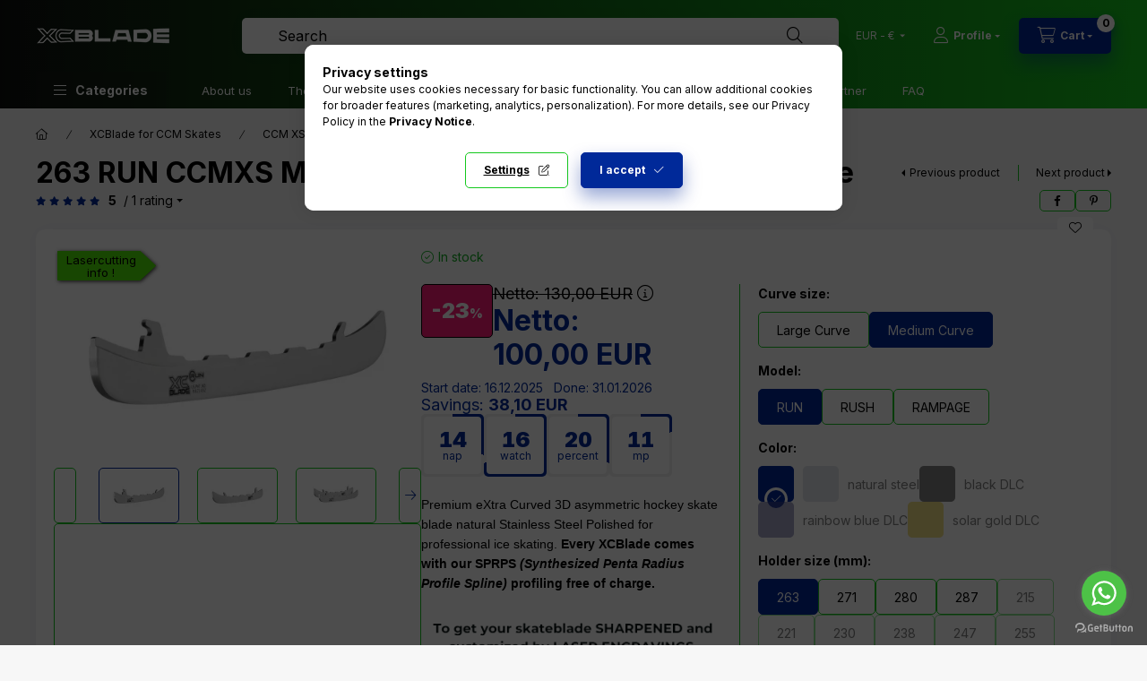

--- FILE ---
content_type: text/html; charset=UTF-8
request_url: https://shop.xcblade.com/263-run-ccmxs-medium-curve-steel-colored-skate-blade
body_size: 37999
content:
<!DOCTYPE html>
<html lang="en-US" class="js-ajax-filter-box-checking-force js-ajax-product-list-checking">
    <head>
        <meta charset="utf-8">
<meta name="description" content="263 RUN CCMXS Medium Curve Steel Colored Skate Blade, Premium eXtra Curved 3D asymmetric hockey skate blade natural Stainless Steel Polished for professional ic">
<meta name="robots" content="index, follow">
<meta http-equiv="X-UA-Compatible" content="IE=Edge">
<meta property="og:site_name" content="XCBlade webshop" />
<meta property="og:title" content="263 Run CCMXS Medium Curve Steel Colored Skate Blade">
<meta property="og:description" content="263 RUN CCMXS Medium Curve Steel Colored Skate Blade, Premium eXtra Curved 3D asymmetric hockey skate blade natural Stainless Steel Polished for professional ic">
<meta property="og:type" content="product">
<meta property="og:url" content="https://shop.xcblade.com/263-run-ccmxs-medium-curve-steel-colored-skate-blade">
<meta property="og:image" content="https://shop.xcblade.com/img/13030/CCM-RUN-263-MC-SSP/CCM-RUN-263-MC-SSP.webp">
<meta name="mobile-web-app-capable" content="yes">
<meta name="apple-mobile-web-app-capable" content="yes">
<meta name="MobileOptimized" content="320">
<meta name="HandheldFriendly" content="true">

<title>263 Run CCMXS Medium Curve Steel Colored Skate Blade</title>


<script>
var service_type="shop";
var shop_url_main="https://shop.xcblade.com";
var actual_lang="us";
var money_len="2";
var money_thousend=" ";
var money_dec=",";
var shop_id=13030;
var unas_design_url="https:"+"/"+"/"+"shop.xcblade.com"+"/"+"!common_design"+"/"+"base"+"/"+"002400"+"/";
var unas_design_code='002400';
var unas_base_design_code='2400';
var unas_design_ver=4;
var unas_design_subver=3;
var unas_shop_url='https://shop.xcblade.com';
var responsive="yes";
var price_nullcut_disable=1;
var config_plus=new Array();
config_plus['product_tooltip']=1;
config_plus['cart_fly_id']="cart-box__fly-to-desktop";
config_plus['cart_redirect']=2;
config_plus['cart_refresh_force']="1";
config_plus['money_type']='€';
config_plus['money_type_display']='EUR';
config_plus['already_registered_email']=1;
config_plus['change_address_on_order_methods']=1;
config_plus['accessible_design']=true;
var lang_text=new Array();

var UNAS = UNAS || {};
UNAS.shop={"base_url":'https://shop.xcblade.com',"domain":'shop.xcblade.com',"username":'xcbladeofficial.unas.hu',"id":13030,"lang":'us',"currency_type":'EUR',"currency_code":'EUR',"currency_rate":'1',"currency_length":2,"base_currency_length":2,"canonical_url":'https://shop.xcblade.com/263-run-ccmxs-medium-curve-steel-colored-skate-blade'};
UNAS.design={"code":'002400',"page":'product_details'};
UNAS.api_auth="2b31062ec7868a6ed29c31144e3ca755";
UNAS.customer={"email":'',"id":0,"group_id":0,"without_registration":0};
UNAS.shop["category_id"]="770569";
UNAS.shop["sku"]="CCM-RUN-263-MC-SSP";
UNAS.shop["product_id"]="740139122";
UNAS.shop["only_private_customer_can_purchase"] = false;
 

UNAS.text = {
    "button_overlay_close": `Close`,
    "popup_window": `Popup window`,
    "list": `list`,
    "updating_in_progress": `Update in progress`,
    "updated": `Updated`,
    "is_opened": `open`,
    "is_closed": `Closed`,
    "deleted": `Deleted`,
    "consent_granted": `consent granted`,
    "consent_rejected": `consent denied`,
    "field_is_incorrect": `Invalid field`,
    "error_title": `Error!`,
    "product_variants": `product variants`,
    "product_added_to_cart": `The item has been added to the cart.<br />
<p><b>Please note: The correct net and gross prices for your country will be calculated at checkout.</b></p>`,
    "product_added_to_cart_with_qty_problem": `Only [qty_added_to_cart] [qty_unit] of the product was added to the cart`,
    "product_removed_from_cart": `Item removed from cart`,
    "reg_title_name": `Name`,
    "reg_title_company_name": `Company name`,
    "number_of_items_in_cart": `Number of items in cart`,
    "cart_is_empty": `Your cart is empty`,
    "cart_updated": `Cart updated`
};


UNAS.text["delete_from_compare"]= `Remove from comparison`;
UNAS.text["comparison"]= `Compare`;

UNAS.text["delete_from_favourites"]= `Remove from favorites`;
UNAS.text["add_to_favourites"]= `Add to Favorites`;

UNAS.text["change_address_error_on_shipping_method"] = `The newly created address can’t be used with the selected shipping method`;
UNAS.text["change_address_error_on_billing_method"] = `The newly created address can’t be used with the selected billing method`;





window.lazySizesConfig=window.lazySizesConfig || {};
window.lazySizesConfig.loadMode=1;
window.lazySizesConfig.loadHidden=false;

window.dataLayer = window.dataLayer || [];
function gtag(){dataLayer.push(arguments)};
gtag('js', new Date());
</script>

<script src="https://shop.xcblade.com/!common_packages/jquery/jquery-3.2.1.js?mod_time=1683104288"></script>
<script src="https://shop.xcblade.com/!common_packages/jquery/plugins/migrate/migrate.js?mod_time=1683104288"></script>
<script src="https://shop.xcblade.com/!common_packages/jquery/plugins/autocomplete/autocomplete.js?mod_time=1751452520"></script>
<script src="https://shop.xcblade.com/!common_packages/jquery/plugins/tools/overlay/overlay.js?mod_time=1753784914"></script>
<script src="https://shop.xcblade.com/!common_packages/jquery/plugins/tools/toolbox/toolbox.expose.js?mod_time=1724313744"></script>
<script src="https://shop.xcblade.com/!common_packages/jquery/plugins/lazysizes/lazysizes.min.js?mod_time=1683104288"></script>
<script src="https://shop.xcblade.com/!common_packages/jquery/plugins/lazysizes/plugins/bgset/ls.bgset.min.js?mod_time=1752825098"></script>
<script src="https://shop.xcblade.com/!common_packages/jquery/own/shop_common/exploded/common.js?mod_time=1764831093"></script>
<script src="https://shop.xcblade.com/!common_packages/jquery/own/shop_common/exploded/common_overlay.js?mod_time=1754986322"></script>
<script src="https://shop.xcblade.com/!common_packages/jquery/own/shop_common/exploded/common_shop_popup.js?mod_time=1754991412"></script>
<script src="https://shop.xcblade.com/!common_packages/jquery/own/shop_common/exploded/function_accessibility_focus.js?mod_time=1754986322"></script>
<script src="https://shop.xcblade.com/!common_packages/jquery/own/shop_common/exploded/page_product_details.js?mod_time=1751452520"></script>
<script src="https://shop.xcblade.com/!common_packages/jquery/own/shop_common/exploded/function_favourites.js?mod_time=1725525511"></script>
<script src="https://shop.xcblade.com/!common_packages/jquery/own/shop_common/exploded/function_compare.js?mod_time=1751452520"></script>
<script src="https://shop.xcblade.com/!common_packages/jquery/own/shop_common/exploded/function_recommend.js?mod_time=1751452520"></script>
<script src="https://shop.xcblade.com/!common_packages/jquery/own/shop_common/exploded/function_product_print.js?mod_time=1725525511"></script>
<script src="https://shop.xcblade.com/!common_packages/jquery/own/shop_common/exploded/function_product_subscription.js?mod_time=1751452520"></script>
<script src="https://shop.xcblade.com/!common_packages/jquery/own/shop_common/exploded/function_accessibility_status.js?mod_time=1764233415"></script>
<script src="https://shop.xcblade.com/!common_packages/jquery/plugins/hoverintent/hoverintent.js?mod_time=1683104288"></script>
<script src="https://shop.xcblade.com/!common_packages/jquery/own/shop_tooltip/shop_tooltip.js?mod_time=1753441723"></script>
<script src="https://shop.xcblade.com/!common_design/base/002400/main.js?mod_time=1764233415"></script>
<script src="https://shop.xcblade.com/!common_packages/jquery/plugins/flickity/v3/flickity.pkgd.min.js?mod_time=1753784914"></script>
<script src="https://shop.xcblade.com/!common_packages/jquery/plugins/toastr/toastr.min.js?mod_time=1683104288"></script>
<script src="https://shop.xcblade.com/!common_packages/jquery/plugins/tippy/popper-2.4.4.min.js?mod_time=1683104288"></script>
<script src="https://shop.xcblade.com/!common_packages/jquery/plugins/tippy/tippy-bundle.umd.min.js?mod_time=1683104288"></script>

<link href="https://shop.xcblade.com/temp/shop_13030_ef4102b04fd9318ba9122f5025dd80cb.css?mod_time=1768561387" rel="stylesheet" type="text/css">

<link href="https://shop.xcblade.com/263-run-ccmxs-medium-curve-steel-colored-skate-blade" rel="canonical">
<link rel='alternate' hreflang='x-default' href='https://shop.xcblade.com/263-run-ccmxs-medium-curve-steel-colored-skate-blade' />
<link rel='alternate' hreflang='hu' href='https://shop.xcblade.com/hu/spd/CCM-RUN-263-MC-SSP/263-RUN-CCMXS-Medium-Curve-Steel-Colored-Skate-Bla' />
<link rel="apple-touch-icon" href="https://shop.xcblade.com/shop_ordered/13030/pic/favicon/apple-touch-icon.png">
<link id="favicon-16x16" rel="icon" type="image/png" href="https://shop.xcblade.com/shop_ordered/13030/pic/favicon/favicon-16x16.png" sizes="16x16">
<link id="favicon-32x32" rel="icon" type="image/png" href="https://shop.xcblade.com/shop_ordered/13030/pic/favicon/favicon-32x32.png" sizes="32x32">
<link id="favicon-192x192" rel="icon" type="image/png" href="https://shop.xcblade.com/shop_ordered/13030/pic/favicon/android-chrome-192x192.png" sizes="192x192">
<script>
        var google_consent=1;
    
        gtag('consent', 'default', {
           'ad_storage': 'denied',
           'ad_user_data': 'denied',
           'ad_personalization': 'denied',
           'analytics_storage': 'denied',
           'functionality_storage': 'denied',
           'personalization_storage': 'denied',
           'security_storage': 'granted'
        });

    
        gtag('consent', 'update', {
           'ad_storage': 'denied',
           'ad_user_data': 'denied',
           'ad_personalization': 'denied',
           'analytics_storage': 'denied',
           'functionality_storage': 'denied',
           'personalization_storage': 'denied',
           'security_storage': 'granted'
        });

        </script>
        <script>
    var google_analytics=1;

                gtag('event', 'view_item', {
              "currency": "EUR",
              "value": '127',
              "items": [
                  {
                      "item_id": "CCM-RUN-263-MC-SSP",
                      "item_name": "263 RUN CCMXS Medium Curve Steel Colored Skate Blade",
                      "item_category": "XCBlade for CCM Skates/CCM XS holder /MODEL &quot;RUN&quot; ",
                      "price": '127'
                  }
              ],
              'non_interaction': true
            });
               </script>
       <script>
        var google_ads=1;

                gtag('event','remarketing', {
            'ecomm_pagetype': 'product',
            'ecomm_prodid': ["CCM-RUN-263-MC-SSP"],
            'ecomm_totalvalue': 127        });
            </script>
        <!-- Google Tag Manager -->
    <script>(function(w,d,s,l,i){w[l]=w[l]||[];w[l].push({'gtm.start':
            new Date().getTime(),event:'gtm.js'});var f=d.getElementsByTagName(s)[0],
            j=d.createElement(s),dl=l!='dataLayer'?'&l='+l:'';j.async=true;j.src=
            'https://www.googletagmanager.com/gtm.js?id='+i+dl;f.parentNode.insertBefore(j,f);
        })(window,document,'script','dataLayer','GTM-T659F2TF');</script>
    <!-- End Google Tag Manager -->

    <script>
(function(i,s,o,g,r,a,m){i['BarionAnalyticsObject']=r;i[r]=i[r]||function(){
    (i[r].q=i[r].q||[]).push(arguments)},i[r].l=1*new Date();a=s.createElement(o),
    m=s.getElementsByTagName(o)[0];a.async=1;a.src=g;m.parentNode.insertBefore(a,m)
})(window, document, 'script', 'https://pixel.barion.com/bp.js', 'bp');
                    
bp('init', 'addBarionPixelId', 'BP-GWqz3xPUqG-91');
</script>
<noscript><img height='1' width='1' style='display:none' alt='' src='https://pixel.barion.com/a.gif?__ba_pixel_id=BP-GWqz3xPUqG-91&ev=contentView&noscript=1'/></noscript>
<script>
$(document).ready(function () {
     UNAS.onGrantConsent(function(){
         bp('consent', 'grantConsent');
     });
     
     UNAS.onRejectConsent(function(){
         bp('consent', 'rejectConsent');
     });

     var contentViewProperties = {
         'currency': 'EUR',
         'quantity': 1,
         'unit': 'pair',
         'unitPrice': 127,
         'category': 'XCBlade for CCM Skates|CCM XS holder |MODEL &quot;RUN&quot; ',
         'imageUrl': 'https://shop.xcblade.com/img/13030/CCM-RUN-263-MC-SSP/500x500/CCM-RUN-263-MC-SSP.webp?time=1699901039',
         'name': '263 RUN CCMXS Medium Curve Steel Colored Skate Blade',
         'contentType': 'Product',
         'id': 'CCM-RUN-263-MC-SSP',
     }
     bp('track', 'contentView', contentViewProperties);

     UNAS.onChangeVariant(function(event,params){
         var variant = '';
         if (typeof params.variant_list1!=='undefined') variant+=params.variant_list1;
         if (typeof params.variant_list2!=='undefined') variant+='|'+params.variant_list2;
         if (typeof params.variant_list3!=='undefined') variant+='|'+params.variant_list3;
         var customizeProductProperties = {
            'contentType': 'Product',
            'currency': 'EUR',
            'id': params.sku,
            'name': '263 RUN CCMXS Medium Curve Steel Colored Skate Blade',
            'unit': 'pair',
            'unitPrice': 127,
            'variant': variant,
            'list': 'ProductPage'
        }
        bp('track', 'customizeProduct', customizeProductProperties);
     });

     UNAS.onAddToCart(function(event,params){
         var variant = '';
         if (typeof params.variant_list1!=='undefined') variant+=params.variant_list1;
         if (typeof params.variant_list2!=='undefined') variant+='|'+params.variant_list2;
         if (typeof params.variant_list3!=='undefined') variant+='|'+params.variant_list3;
         var addToCartProperties = {
             'contentType': 'Product',
             'currency': 'EUR',
             'id': params.sku,
             'name': params.name,
             'quantity': parseFloat(params.qty_add),
             'totalItemPrice': params.qty*params.price,
             'unit': params.unit,
             'unitPrice': parseFloat(params.price),
             'category': params.category,
             'variant': variant
         };
         bp('track', 'addToCart', addToCartProperties);
     });

     UNAS.onClickProduct(function(event,params){
         UNAS.getProduct(function(result) {
             if (result.name!=undefined) {
                 var clickProductProperties  = {
                     'contentType': 'Product',
                     'currency': 'EUR',
                     'id': params.sku,
                     'name': result.name,
                     'unit': result.unit,
                     'unitPrice': parseFloat(result.unit_price),
                     'quantity': 1
                 }
                 bp('track', 'clickProduct', clickProductProperties );
             }
         },params);
     });

UNAS.onRemoveFromCart(function(event,params){
     bp('track', 'removeFromCart', {
         'contentType': 'Product',
         'currency': 'EUR',
         'id': params.sku,
         'name': params.name,
         'quantity': params.qty,
         'totalItemPrice': params.price * params.qty,
         'unit': params.unit,
         'unitPrice': parseFloat(params.price),
         'list': 'BasketPage'
     });
});

});
</script>

<script id="barat_hud_sr_script">var hst = document.createElement("script");hst.src = "//admin.fogyasztobarat.hu/h-api.js";hst.type = "text/javascript";hst.setAttribute("data-id", "ICKIQVCA");hst.setAttribute("id", "fbarat");var hs = document.getElementById("barat_hud_sr_script");hs.parentNode.insertBefore(hst, hs);</script>


        <meta content="width=device-width, initial-scale=1.0" name="viewport" />
        <link rel="preconnect" href="https://fonts.gstatic.com">
        <link rel="preload" href="https://fonts.googleapis.com/css2?family=Inter:wght@400;700;900&display=swap" as="style" />
        <link rel="stylesheet" href="https://fonts.googleapis.com/css2?family=Inter:wght@400;700;900&display=swap" media="print" onload="this.media='all'">
        <noscript>
            <link rel="stylesheet" href="https://fonts.googleapis.com/css2?family=Inter:wght@400;700;900&display=swap" />
        </noscript>
        <link rel="preload" href="https://shop.xcblade.com/!common_design/own/fonts/2400/customicons/custom-icons.css" as="style">
        <link rel="stylesheet" href="https://shop.xcblade.com/!common_design/own/fonts/2400/customicons/custom-icons.css" media="print" onload="this.media='all'">
        <noscript>
            <link rel="stylesheet" href="https://shop.xcblade.com/!common_design/own/fonts/2400/customicons/custom-icons.css" />
        </noscript>
        
        
        
        
        

        
        
        
        <link rel="preload" fetchpriority="high"
      imagesizes="(max-width: 519.98px) 96.2vw,500px"
      imagesrcset="https://shop.xcblade.com/img/13030/CCM-RUN-263-MC-SSP/500x500/CCM-RUN-263-MC-SSP.webp?time=1699901039 500w,https://shop.xcblade.com/img/13030/CCM-RUN-263-MC-SSP/712x712/CCM-RUN-263-MC-SSP.webp?time=1699901039 712w,https://shop.xcblade.com/img/13030/CCM-RUN-263-MC-SSP/1000x1000/CCM-RUN-263-MC-SSP.webp?time=1699901039 1000w"
      href="https://shop.xcblade.com/img/13030/CCM-RUN-263-MC-SSP/500x500/CCM-RUN-263-MC-SSP.webp?time=1699901039" as="image"
>
        
        
    </head>


                
                
    
    
    
    
    
    
    
    
    
    
                     
    
    
    
    
    <body class='design_ver4 design_subver1 design_subver2 design_subver3' id="ud_shop_artdet">
    
        <!-- Google Tag Manager (noscript) -->
    <noscript><iframe src="https://www.googletagmanager.com/ns.html?id=GTM-T659F2TF"
                      height="0" width="0" style="display:none;visibility:hidden"></iframe></noscript>
    <!-- End Google Tag Manager (noscript) -->
    <div id="image_to_cart" style="display:none; position:absolute; z-index:100000;"></div>
<div class="overlay_common overlay_warning" id="overlay_cart_add"></div>
<script>$(document).ready(function(){ overlay_init("cart_add",{"onBeforeLoad":false}); });</script>
<div class="overlay_common overlay_ok" id="overlay_cart_add_ok"></div>
<script>$(document).ready(function(){ overlay_init("cart_add_ok",[]); });</script>
<div id="overlay_login_outer"></div>	
	<script>
	$(document).ready(function(){
	    var login_redir_init="";

		$("#overlay_login_outer").overlay({
			onBeforeLoad: function() {
                var login_redir_temp=login_redir_init;
                if (login_redir_act!="") {
                    login_redir_temp=login_redir_act;
                    login_redir_act="";
                }

									$.ajax({
						type: "GET",
						async: true,
						url: "https://shop.xcblade.com/shop_ajax/ajax_popup_login.php",
						data: {
							shop_id:"13030",
							lang_master:"us",
                            login_redir:login_redir_temp,
							explicit:"ok",
							get_ajax:"1"
						},
						success: function(data){
							$("#overlay_login_outer").html(data);
							if (unas_design_ver >= 5) $("#overlay_login_outer").modal('show');
							$('#overlay_login1 input[name=shop_pass_login]').keypress(function(e) {
								var code = e.keyCode ? e.keyCode : e.which;
								if(code.toString() == 13) {		
									document.form_login_overlay.submit();		
								}	
							});	
						}
					});
								},
			top: 50,
			mask: {
	color: "#000000",
	loadSpeed: 200,
	maskId: "exposeMaskOverlay",
	opacity: 0.7
},
			closeOnClick: (config_plus['overlay_close_on_click_forced'] === 1),
			onClose: function(event, overlayIndex) {
				$("#login_redir").val("");
			},
			load: false
		});
		
			});
	function overlay_login() {
		$(document).ready(function(){
			$("#overlay_login_outer").overlay().load();
		});
	}
	function overlay_login_remind() {
        if (unas_design_ver >= 5) {
            $("#overlay_remind").overlay().load();
        } else {
            $(document).ready(function () {
                $("#overlay_login_outer").overlay().close();
                setTimeout('$("#overlay_remind").overlay().load();', 250);
            });
        }
	}

    var login_redir_act="";
    function overlay_login_redir(redir) {
        login_redir_act=redir;
        $("#overlay_login_outer").overlay().load();
    }
	</script>  
	<div class="overlay_common overlay_info" id="overlay_remind"></div>
<script>$(document).ready(function(){ overlay_init("remind",[]); });</script>

	<script>
    	function overlay_login_error_remind() {
		$(document).ready(function(){
			load_login=0;
			$("#overlay_error").overlay().close();
			setTimeout('$("#overlay_remind").overlay().load();', 250);	
		});
	}
	</script>  
	<div class="overlay_common overlay_info" id="overlay_newsletter"></div>
<script>$(document).ready(function(){ overlay_init("newsletter",[]); });</script>

<script>
function overlay_newsletter() {
    $(document).ready(function(){
        $("#overlay_newsletter").overlay().load();
    });
}
</script>
<div class="overlay_common overlay_info" id="overlay_product_subscription"></div>
<script>$(document).ready(function(){ overlay_init("product_subscription",[]); });</script>
<div class="overlay_common overlay_error" id="overlay_script"></div>
<script>$(document).ready(function(){ overlay_init("script",[]); });</script>
    <script>
    $(document).ready(function() {
        $.ajax({
            type: "GET",
            url: "https://shop.xcblade.com/shop_ajax/ajax_stat.php",
            data: {master_shop_id:"13030",get_ajax:"1"}
        });
    });
    </script>
    

    
    <div id="container" class="page_shop_artdet_CCM_RUN_263_MC_SSP readmore-v2
js-ajax-filter-box-checking filter-not-exists filter-box-in-sidebar nav-position-top header-will-fixed fixed-cart-on-artdet">
                
                <nav id="nav--mobile-top" class="nav header nav--mobile nav--top d-sm-none js-header js-header-fixed">
            <div class="header-inner js-header-inner w-100">
                <div class="d-flex justify-content-center d-sm-none">
                                        <button type="button" class="hamburger-box__dropdown-btn-mobile burger btn dropdown__btn" id="hamburger-box__dropdown-btn"
                            aria-label="Categories" aria-haspopup="dialog" aria-expanded="false" aria-controls="hamburger-box__dropdown"
                            data-btn-for="#hamburger-box__dropdown"
                    >
                        <span class="burger__lines">
                            <span class="burger__line"></span>
                            <span class="burger__line"></span>
                            <span class="burger__line"></span>
                        </span>
                        <span class="dropdown__btn-text">
                            Categories
                        </span>
                    </button>
                                        <button class="search-box__dropdown-btn btn dropdown__btn" type="button" data-btn-for="#search-box__dropdown"
                            aria-label="Search" aria-haspopup="dialog" aria-expanded="false" aria-controls="search-box__dropdown"
                    >
                        <span class="search-box__dropdown-btn-icon dropdown__btn-icon icon--search"></span>
                    </button>

                    

                    

                                        <button class="lang-and-money__dropdown-btn btn dropdown__btn"
                            aria-label="Change language and currency" aria-haspopup="dialog" aria-expanded="false" aria-controls="lang-and-money__dropdown"
                            type="button" data-btn-for="#lang-and-money__dropdown"
                    >
                        <span class="lang-and-money__dropdown-btn-icon dropdown__btn-icon icon--globe"></span>
                    </button>
                    
                            <button class="profile__dropdown-btn js-profile-btn btn dropdown__btn" id="profile__dropdown-btn" type="button"
            data-orders="https://shop.xcblade.com/shop_order_track.php" data-btn-for="#profile__dropdown"
            aria-label="Profile" aria-haspopup="dialog" aria-expanded="false" aria-controls="profile__dropdown"
    >
        <span class="profile__dropdown-btn-icon dropdown__btn-icon icon--user"></span>
        <span class="profile__text dropdown__btn-text">Profile</span>
            </button>
    
    
                    <button class="cart-box__dropdown-btn btn dropdown__btn js-cart-box-loaded-by-ajax"
                            aria-label="View cart" aria-haspopup="dialog" aria-expanded="false" aria-controls="cart-box__dropdown"
                            type="button" data-btn-for="#cart-box__dropdown"                    >
                        <span class="cart-box__dropdown-btn-icon dropdown__btn-icon icon--cart"></span>
                        <span class="cart-box__text dropdown__btn-text">Cart</span>
                                    <span id="box_cart_content" class="cart-box">                <span class="bubble cart-box__bubble"><span class="sr-only">Number of items in cart:</span>0</span>
            </span>
    
                    </button>
                </div>
            </div>
        </nav>
                        <header class="header header--mobile py-3 px-4 d-flex justify-content-center d-sm-none position-relative">
                <div id="header_logo_img2" class="js-element header_logo logo" data-element-name="header_logo">
        <div class="header_logo-img-container">
            <div class="header_logo-img-wrapper">
                                                <a class="has-img" href="https://shop.xcblade.com/">                    <picture>
                                                <source srcset="https://shop.xcblade.com/!common_design/custom/xcbladeofficial.unas.hu/element/layout_us_header_logo-400x120_1_default.png?time=1716333857 1x, https://shop.xcblade.com/!common_design/custom/xcbladeofficial.unas.hu/element/layout_us_header_logo-400x120_1_default_retina.png?time=1716333857 2x" />
                        <img                              width="150" height="18"
                                                          src="https://shop.xcblade.com/!common_design/custom/xcbladeofficial.unas.hu/element/layout_us_header_logo-400x120_1_default.png?time=1716333857"                             
                             alt="XCBlade webshop                        "/>
                    </picture>
                    </a>                                        </div>
        </div>
    </div>

                        
        
        </header>
        <header id="header--desktop" class="header header--desktop d-none d-sm-block js-header js-header-fixed">
            <div class="header-inner js-header-inner">
                <div class="header__top">
                    <div class="container">
                        <div class="header__top-inner">
                            <div class="row no-gutters gutters-md-10 justify-content-center align-items-center">
                                <div class="header__top-left col col-xl-auto">
                                    <div class="header__left-inner d-flex align-items-center">
                                                                                <div class="nav-link--products-placeholder-on-fixed-header burger btn">
                                            <span class="burger__lines">
                                                <span class="burger__line"></span>
                                                <span class="burger__line"></span>
                                                <span class="burger__line"></span>
                                            </span>
                                            <span class="burger__text dropdown__btn-text">
                                                Categories
                                            </span>
                                        </div>
                                        <button type="button" class="hamburger-box__dropdown-btn burger btn dropdown__btn d-lg-none" id="hamburger-box__dropdown-btn2"
                                                aria-label="Categories" aria-haspopup="dialog" aria-expanded="false" aria-controls="hamburger-box__dropdown"
                                                data-btn-for="#hamburger-box__dropdown"
                                        >
                                            <span class="burger__lines">
                                              <span class="burger__line"></span>
                                              <span class="burger__line"></span>
                                              <span class="burger__line"></span>
                                            </span>
                                            <span class="burger__text dropdown__btn-text">
                                              Categories
                                            </span>
                                        </button>
                                                                                    <div id="header_logo_img" class="js-element header_logo logo" data-element-name="header_logo">
        <div class="header_logo-img-container">
            <div class="header_logo-img-wrapper">
                                                <a class="has-img" href="https://shop.xcblade.com/">                    <picture>
                                                <source srcset="https://shop.xcblade.com/!common_design/custom/xcbladeofficial.unas.hu/element/layout_us_header_logo-400x120_1_default.png?time=1716333857 1x, https://shop.xcblade.com/!common_design/custom/xcbladeofficial.unas.hu/element/layout_us_header_logo-400x120_1_default_retina.png?time=1716333857 2x" />
                        <img                              width="150" height="18"
                                                          src="https://shop.xcblade.com/!common_design/custom/xcbladeofficial.unas.hu/element/layout_us_header_logo-400x120_1_default.png?time=1716333857"                             
                             alt="XCBlade webshop                        "/>
                    </picture>
                    </a>                                        </div>
        </div>
    </div>

                                        
                                    </div>
                                </div>
                                <div class="header__top-right col-auto col-xl d-flex justify-content-end align-items-center">
                                    <button class="search-box__dropdown-btn btn dropdown__btn d-xl-none" id="#search-box__dropdown-btn2"
                                            aria-label="Search" aria-haspopup="dialog" aria-expanded="false" aria-controls="search-box__dropdown2"
                                            type="button" data-btn-for="#search-box__dropdown2"
                                    >
                                        <span class="search-box__dropdown-btn-icon dropdown__btn-icon icon--search"></span>
                                        <span class="search-box__text dropdown__btn-text">Search</span>
                                    </button>
                                    <div class="search-box__dropdown dropdown__content dropdown__content-till-lg" id="search-box__dropdown2" data-content-for="#search-box__dropdown-btn2" data-content-direction="full">
                                        <span class="dropdown__caret"></span>
                                        <button class="dropdown__btn-close search-box__dropdown__btn-close btn btn-close" type="button" aria-label="Close"></button>
                                        <div class="dropdown__content-inner search-box__inner position-relative js-search browser-is-chrome"
     id="box_search_content2">
    <form name="form_include_search2" id="form_include_search2" action="https://shop.xcblade.com/shop_search.php" method="get">
    <div class="search-box__form-inner d-flex flex-column">
        <div class="form-group box-search-group mb-0 js-search-smart-insert-after-here">
            <input data-stay-visible-breakpoint="1280" id="box_search_input2" class="search-box__input ac_input js-search-input form-control"
                   name="search" pattern=".{3,100}" aria-label="Search" title="Please enter a longer search term."
                   placeholder="Search" type="search" maxlength="100" autocomplete="off" required                   role="combobox" aria-autocomplete="list" aria-expanded="false"
                                      aria-controls="autocomplete-categories autocomplete-products"
                               >
            <div class="search-box__search-btn-outer input-group-append" title="Search">
                <button class="btn search-box__search-btn" aria-label="Search">
                    <span class="search-box__search-btn-icon icon--search"></span>
                </button>
            </div>
            <div class="search__loading">
                <div class="loading-spinner--small"></div>
            </div>
        </div>
        <div class="ac_results2">
            <span class="ac_result__caret"></span>
        </div>
    </div>
    </form>
</div>

                                    </div>
                                                                        <div class="lang-and-money__wrapper align-self-center d-none d-lg-flex">
                                                
        <div class="currency-box-mobile">
    <form action="https://shop.xcblade.com/shop_moneychange.php" name="form_moneychange" method="post"><input name="file_back" type="hidden" value="/263-run-ccmxs-medium-curve-steel-colored-skate-blade">
    <div class="currency-select-group form-group form-select-group form-select-group-sm mb-0">
        <select class="form-control form-control-sm border-0 money-select" aria-label="Change currency" name="session_money_select" id="session_money_select" onchange="document.form_moneychange.submit();">
            <option value="-1" selected="selected">EUR - €</option>
                        <option value="0">USD - $</option>
                    </select>
    </div>
    </form>
</div>


    
                                    </div>
                                    <button class="lang-and-money__dropdown-btn btn dropdown__btn d-lg-none"
                                            aria-label="Change language and currency" aria-haspopup="dialog" aria-expanded="false" aria-controls="lang-and-money__dropdown"
                                            type="button" data-btn-for="#lang-and-money__dropdown"
                                    >
                                        <span class="lang-and-money__dropdown-btn-icon dropdown__btn-icon icon--globe"></span>
                                    </button>
                                                                                <button class="profile__dropdown-btn js-profile-btn btn dropdown__btn" id="profile__dropdown-btn2" type="button"
            data-orders="https://shop.xcblade.com/shop_order_track.php" data-btn-for="#profile__dropdown"
            aria-label="Profile" aria-haspopup="dialog" aria-expanded="false" aria-controls="profile__dropdown"
    >
        <span class="profile__dropdown-btn-icon dropdown__btn-icon icon--user"></span>
        <span class="profile__text dropdown__btn-text">Profile</span>
            </button>
    
    
                                    <button id="cart-box__fly-to-desktop" class="cart-box__dropdown-btn btn dropdown__btn js-cart-box-loaded-by-ajax"
                                            aria-label="View cart" aria-describedby="box_cart_content" aria-haspopup="dialog" aria-expanded="false" aria-controls="cart-box__dropdown"
                                            type="button" data-btn-for="#cart-box__dropdown"                                    >
                                        <span class="cart-box__dropdown-btn-icon dropdown__btn-icon icon--cart"></span>
                                        <span class="cart-box__text dropdown__btn-text">Cart</span>
                                        <span class="bubble cart-box__bubble">-</span>
                                    </button>
                                </div>
                            </div>
                        </div>
                    </div>
                </div>
                                <div class="header__bottom">
                    <div class="container">
                        <nav class="navbar d-none d-lg-flex navbar-expand navbar-light align-items-stretch">
                                                        <ul id="nav--cat" class="nav nav--cat js-navbar-nav">
                                <li class="nav-item dropdown nav--main nav-item--products">
                                    <a class="nav-link nav-link--products burger d-lg-flex" href="#" onclick="event.preventDefault();" role="button" data-text="Categories" data-toggle="dropdown"
                                       aria-label="Categories" aria-haspopup="dialog" aria-controls="dropdown-cat"
                                        aria-expanded="false"                                    >
                                        <span class="burger__lines">
                                            <span class="burger__line"></span>
                                            <span class="burger__line"></span>
                                            <span class="burger__line"></span>
                                        </span>
                                        <span class="burger__text dropdown__btn-text">
                                            Categories
                                        </span>
                                    </a>
                                    <div id="dropdown-cat" class="dropdown-menu d-none d-block clearfix dropdown--cat with-auto-breaking-megasubmenu dropdown--level-0">
                                                    <ul class="nav-list--0" aria-label="Categories">
            <li id="nav-item-akcio" class="nav-item spec-item js-nav-item-akcio">
                        <a class="nav-link"
               aria-label="Deals category"
                href="https://shop.xcblade.com/products-for sale"            >
                                            <span class="nav-link__text">
                    Deals                </span>
            </a>
                    </li>
            <li id="nav-item-722789" class="nav-item dropdown js-nav-item-722789">
                        <a class="nav-link"
               aria-label="XCBlade for Bauer Skates category"
                href="#" role="button" data-toggle="dropdown" aria-haspopup="true" aria-expanded="false" onclick="handleSub('722789','https://shop.xcblade.com/shop_ajax/ajax_box_cat.php?get_ajax=1&type=layout&change_lang=us&level=1&key=722789&box_var_name=shop_cat&box_var_layout_cache=1&box_var_expand_cache=yes&box_var_expand_cache_name=desktop&box_var_layout_level0=0&box_var_layout_level1=1&box_var_layout=2&box_var_ajax=1&box_var_section=content&box_var_highlight=yes&box_var_type=expand&box_var_div=no');return false;"            >
                                            <span class="nav-link__text">
                    XCBlade for Bauer Skates                </span>
            </a>
                        <div class="megasubmenu dropdown-menu">
                <div class="megasubmenu__sticky-content">
                    <div class="loading-spinner"></div>
                </div>
                            </div>
                    </li>
            <li id="nav-item-937061" class="nav-item dropdown js-nav-item-937061">
                        <a class="nav-link"
               aria-label="XCBlade for CCM Skates category"
                href="#" role="button" data-toggle="dropdown" aria-haspopup="true" aria-expanded="false" onclick="handleSub('937061','https://shop.xcblade.com/shop_ajax/ajax_box_cat.php?get_ajax=1&type=layout&change_lang=us&level=1&key=937061&box_var_name=shop_cat&box_var_layout_cache=1&box_var_expand_cache=yes&box_var_expand_cache_name=desktop&box_var_layout_level0=0&box_var_layout_level1=1&box_var_layout=2&box_var_ajax=1&box_var_section=content&box_var_highlight=yes&box_var_type=expand&box_var_div=no');return false;"            >
                                            <span class="nav-link__text">
                    XCBlade for CCM Skates                </span>
            </a>
                        <div class="megasubmenu dropdown-menu">
                <div class="megasubmenu__sticky-content">
                    <div class="loading-spinner"></div>
                </div>
                            </div>
                    </li>
            <li id="nav-item-801641" class="nav-item dropdown js-nav-item-801641">
                        <a class="nav-link"
               aria-label="XCBlade for True Skates category"
                href="#" role="button" data-toggle="dropdown" aria-haspopup="true" aria-expanded="false" onclick="handleSub('801641','https://shop.xcblade.com/shop_ajax/ajax_box_cat.php?get_ajax=1&type=layout&change_lang=us&level=1&key=801641&box_var_name=shop_cat&box_var_layout_cache=1&box_var_expand_cache=yes&box_var_expand_cache_name=desktop&box_var_layout_level0=0&box_var_layout_level1=1&box_var_layout=2&box_var_ajax=1&box_var_section=content&box_var_highlight=yes&box_var_type=expand&box_var_div=no');return false;"            >
                                            <span class="nav-link__text">
                    XCBlade for True Skates                </span>
            </a>
                        <div class="megasubmenu dropdown-menu">
                <div class="megasubmenu__sticky-content">
                    <div class="loading-spinner"></div>
                </div>
                            </div>
                    </li>
            <li id="nav-item-802615" class="nav-item dropdown js-nav-item-802615">
                        <a class="nav-link"
               aria-label="Customize Your XCBlade! category"
                href="#" role="button" data-toggle="dropdown" aria-haspopup="true" aria-expanded="false" onclick="handleSub('802615','https://shop.xcblade.com/shop_ajax/ajax_box_cat.php?get_ajax=1&type=layout&change_lang=us&level=1&key=802615&box_var_name=shop_cat&box_var_layout_cache=1&box_var_expand_cache=yes&box_var_expand_cache_name=desktop&box_var_layout_level0=0&box_var_layout_level1=1&box_var_layout=2&box_var_ajax=1&box_var_section=content&box_var_highlight=yes&box_var_type=expand&box_var_div=no');return false;"            >
                                            <span class="nav-link__text">
                    Customize Your XCBlade!                </span>
            </a>
                        <div class="megasubmenu dropdown-menu">
                <div class="megasubmenu__sticky-content">
                    <div class="loading-spinner"></div>
                </div>
                            </div>
                    </li>
            <li id="nav-item-527338" class="nav-item dropdown js-nav-item-527338">
                        <a class="nav-link"
               aria-label="Accessories category"
                href="#" role="button" data-toggle="dropdown" aria-haspopup="true" aria-expanded="false" onclick="handleSub('527338','https://shop.xcblade.com/shop_ajax/ajax_box_cat.php?get_ajax=1&type=layout&change_lang=us&level=1&key=527338&box_var_name=shop_cat&box_var_layout_cache=1&box_var_expand_cache=yes&box_var_expand_cache_name=desktop&box_var_layout_level0=0&box_var_layout_level1=1&box_var_layout=2&box_var_ajax=1&box_var_section=content&box_var_highlight=yes&box_var_type=expand&box_var_div=no');return false;"            >
                                            <span class="nav-link__text">
                    Accessories                </span>
            </a>
                        <div class="megasubmenu dropdown-menu">
                <div class="megasubmenu__sticky-content">
                    <div class="loading-spinner"></div>
                </div>
                            </div>
                    </li>
            <li id="nav-item-425349" class="nav-item dropdown js-nav-item-425349">
                        <a class="nav-link"
               aria-label="SHARPENING category"
                href="#" role="button" data-toggle="dropdown" aria-haspopup="true" aria-expanded="false" onclick="handleSub('425349','https://shop.xcblade.com/shop_ajax/ajax_box_cat.php?get_ajax=1&type=layout&change_lang=us&level=1&key=425349&box_var_name=shop_cat&box_var_layout_cache=1&box_var_expand_cache=yes&box_var_expand_cache_name=desktop&box_var_layout_level0=0&box_var_layout_level1=1&box_var_layout=2&box_var_ajax=1&box_var_section=content&box_var_highlight=yes&box_var_type=expand&box_var_div=no');return false;"            >
                                            <span class="nav-link__text">
                    SHARPENING                </span>
            </a>
                        <div class="megasubmenu dropdown-menu">
                <div class="megasubmenu__sticky-content">
                    <div class="loading-spinner"></div>
                </div>
                            </div>
                    </li>
        </ul>

    
                                    </div>
                                </li>
                            </ul>
                                                                                                                    
    <ul aria-label="Menu items" id="nav--menu" class="nav nav--menu js-navbar-nav">
                <li class="nav-item nav--main js-nav-item-295420">
                        <a class="nav-link" href="https://shop.xcblade.com/learn-more-about-us">
                            About us
            </a>
                    </li>
                <li class="nav-item nav--main js-nav-item-644335">
                        <a class="nav-link" href="https://shop.xcblade.com/what-is-the-technology-behind-xcbalde">
                            The science behind XCBlade
            </a>
                    </li>
                <li class="nav-item nav--main js-nav-item-556555">
                        <a class="nav-link" href="https://shop.xcblade.com/find-your-xcblade-dealer-worldwide">
                            Find our partner - Worldwide
            </a>
                    </li>
                <li class="nav-item nav--main js-nav-item-403126">
                        <a class="nav-link" href="https://shop.xcblade.com/contact-us">
                            Contact Us
            </a>
                    </li>
                <li class="nav-item nav--main js-nav-item-113806">
                        <a class="nav-link" href="https://shop.xcblade.com/be-our-partner">
                            Be our Partner
            </a>
                    </li>
                <li class="nav-item nav--main js-nav-item-519252">
                        <a class="nav-link" href="https://shop.xcblade.com/frequently-asked-questions">
                            FAQ
            </a>
                    </li>
            </ul>

    
                                                    </nav>
                        <script>
    let addOverflowHidden = function() {
        $('.hamburger-box__dropdown-inner').addClass('overflow-hidden');
    }
    function scrollToBreadcrumb() {
        scrollToElement({ element: '.nav-list-breadcrumb', offset: getVisibleDistanceTillHeaderBottom(), scrollIn: '.hamburger-box__dropdown-inner', container: '.hamburger-box__dropdown-inner', duration: 0, callback: addOverflowHidden });
    }

    function setHamburgerBoxHeight(height) {
        $('.hamburger-box__dropdown').css('height', height + 80);
    }

    let mobileMenuScrollData = [];

    function handleSub2(thisOpenBtn, id, ajaxUrl) {
        let navItem = $('#nav-item-'+id+'--m');
        let openBtn = $(thisOpenBtn);
        let $thisScrollableNavList = navItem.closest('.nav-list-mobile');
        let thisNavListLevel = $thisScrollableNavList.data("level");

        if ( thisNavListLevel == 0 ) {
            $thisScrollableNavList = navItem.closest('.hamburger-box__dropdown-inner');
        }
        mobileMenuScrollData["level_" + thisNavListLevel + "_position"] = $thisScrollableNavList.scrollTop();
        mobileMenuScrollData["level_" + thisNavListLevel + "_element"] = $thisScrollableNavList;

        if (!navItem.hasClass('ajax-loading')) {
            if (catSubOpen2(openBtn, navItem)) {
                if (ajaxUrl) {
                    if (!navItem.hasClass('ajax-loaded')) {
                        catSubLoad2(navItem, ajaxUrl);
                    } else {
                        scrollToBreadcrumb();
                    }
                } else {
                    scrollToBreadcrumb();
                }
            }
        }
    }
    function catSubOpen2(openBtn,navItem) {
        let thisSubMenu = navItem.find('.nav-list-menu--sub').first();
        let thisParentMenu = navItem.closest('.nav-list-menu');
        thisParentMenu.addClass('hidden');

        if (navItem.hasClass('show')) {
            openBtn.attr('aria-expanded','false');
            navItem.removeClass('show');
            thisSubMenu.removeClass('show');
        } else {
            openBtn.attr('aria-expanded','true');
            navItem.addClass('show');
            thisSubMenu.addClass('show');
            if (window.matchMedia('(min-width: 576px) and (max-width: 1259.8px )').matches) {
                let thisSubMenuHeight = thisSubMenu.outerHeight();
                if (thisSubMenuHeight > 0) {
                    setHamburgerBoxHeight(thisSubMenuHeight);
                }
            }
        }
        return true;
    }
    function catSubLoad2(navItem, ajaxUrl){
        let thisSubMenu = $('.nav-list-menu--sub', navItem);
        $.ajax({
            type: 'GET',
            url: ajaxUrl,
            beforeSend: function(){
                navItem.addClass('ajax-loading');
                setTimeout(function (){
                    if (!navItem.hasClass('ajax-loaded')) {
                        navItem.addClass('ajax-loader');
                        thisSubMenu.addClass('loading');
                    }
                }, 150);
            },
            success:function(data){
                thisSubMenu.html(data);
                $(document).trigger("ajaxCatSubLoaded");

                let thisParentMenu = navItem.closest('.nav-list-menu');
                let thisParentBreadcrumb = thisParentMenu.find('> .nav-list-breadcrumb');

                /* ha már van a szülőnek breadcrumbja, akkor azt hozzáfűzzük a gyerekhez betöltéskor */
                if (thisParentBreadcrumb.length > 0) {
                    let thisParentLink = thisParentBreadcrumb.find('.nav-list-parent-link').clone();
                    let thisSubMenuParentLink = thisSubMenu.find('.nav-list-parent-link');
                    thisParentLink.insertBefore(thisSubMenuParentLink);
                }

                navItem.removeClass('ajax-loading ajax-loader').addClass('ajax-loaded');
                thisSubMenu.removeClass('loading');
                if (window.matchMedia('(min-width: 576px) and (max-width: 1259.8px )').matches) {
                    let thisSubMenuHeight = thisSubMenu.outerHeight();
                    setHamburgerBoxHeight(thisSubMenuHeight);
                }
                scrollToBreadcrumb();
            }
        });
    }
    function catBack(thisBtn) {
        let thisCatLevel = $(thisBtn).closest('.nav-list-menu--sub');
        let thisParentItem = $(thisBtn).closest('.nav-item.show');
        let thisParentMenu = thisParentItem.closest('.nav-list-menu');

        if ( $(thisBtn).data("belongs-to-level") == 0 ) {
            mobileMenuScrollData["level_0_element"].animate({ scrollTop: mobileMenuScrollData["level_0_position"] }, 0, function() {});
        }

        if (window.matchMedia('(min-width: 576px) and (max-width: 1259.8px )').matches) {
            let thisParentMenuHeight = 0;
            if ( thisParentItem.parent('ul').hasClass('nav-list-mobile--0') ) {
                let sumHeight = 0;
                $( thisParentItem.closest('.hamburger-box__dropdown-nav-lists-wrapper').children() ).each(function() {
                    sumHeight+= $(this).outerHeight(true);
                });
                thisParentMenuHeight = sumHeight;
            } else {
                thisParentMenuHeight = thisParentMenu.outerHeight();
            }
            setHamburgerBoxHeight(thisParentMenuHeight);
        }
        if ( thisParentItem.parent('ul').hasClass('nav-list-mobile--0') ) {
            $('.hamburger-box__dropdown-inner').removeClass('overflow-hidden');
        }
        thisParentMenu.removeClass('hidden');
        thisCatLevel.removeClass('show');
        thisParentItem.removeClass('show');
        thisParentItem.find('.nav-button').attr('aria-expanded','false');
        return true;
    }

    function handleSub($id, $ajaxUrl) {
        let $navItem = $('#nav-item-'+$id);

        if (!$navItem.hasClass('ajax-loading')) {
            if (catSubOpen($navItem)) {
                if (!$navItem.hasClass('ajax-loaded')) {
                    catSubLoad($id, $ajaxUrl);
                }
            }
        }
    }

    function catSubOpen($navItem) {
        handleCloseDropdowns();
        let thisNavLink = $navItem.find('> .nav-link');
        let thisNavItem = thisNavLink.parent();
        let thisNavbarNav = $('.js-navbar-nav');
        let thisDropdownMenu = thisNavItem.find('.dropdown-menu').first();

        /*remove is-opened class form the rest menus (cat+plus)*/
        thisNavbarNav.find('.show').not(thisNavItem).not('.nav-item--products').not('.dropdown--cat').removeClass('show');

        /* check handler exists */
        let existingHandler = thisNavItem.data('keydownHandler');

        /* is has, off it */
        if (existingHandler) {
            thisNavItem.off('keydown', existingHandler);
        }

        const focusExitHandler = function(e) {
            if (e.key === "Escape") {
                handleCloseDropdownCat(false,{
                    reason: 'escape',
                    element: thisNavItem,
                    handler: focusExitHandler
                });
            }
        }

        if (thisNavItem.hasClass('show')) {
            thisNavLink.attr('aria-expanded','false');
            thisNavItem.removeClass('show');
            thisDropdownMenu.removeClass('show');
            $('html').removeClass('cat-megasubmenu-opened');
            $('#dropdown-cat').removeClass('has-opened');

            thisNavItem.off('keydown', focusExitHandler);
        } else {
            thisNavLink.attr('aria-expanded','true');
            thisNavItem.addClass('show');
            thisDropdownMenu.addClass('show');
            $('#dropdown-cat').addClass('has-opened');
            $('html').addClass('cat-megasubmenu-opened');

            thisNavItem.on('keydown', focusExitHandler);
            thisNavItem.data('keydownHandler', focusExitHandler);
        }
        return true;
    }
    function catSubLoad($id, $ajaxUrl){
        const $navItem = $('#nav-item-'+$id);
        const $thisMegasubmenu = $(".megasubmenu", $navItem);
        const parentDropdownMenuHeight = $navItem.closest('.dropdown-menu').outerHeight();
        const $thisMegasubmenuStickyContent = $(".megasubmenu__sticky-content", $thisMegasubmenu);
        $thisMegasubmenuStickyContent.css('height', parentDropdownMenuHeight);

        $.ajax({
            type: 'GET',
            url: $ajaxUrl,
            beforeSend: function(){
                $navItem.addClass('ajax-loading');
                setTimeout(function (){
                    if (!$navItem.hasClass('ajax-loaded')) {
                        $navItem.addClass('ajax-loader');
                    }
                }, 150);
            },
            success:function(data){
                $thisMegasubmenuStickyContent.html(data);
                const $thisScrollContainer = $thisMegasubmenu.find('.megasubmenu__cats-col').first();

                $thisScrollContainer.on('wheel', function(e){
                    e.preventDefault();
                    $(this).scrollLeft($(this).scrollLeft() + e.originalEvent.deltaY);
                });

                $navItem.removeClass('ajax-loading ajax-loader').addClass('ajax-loaded');
                $(document).trigger("ajaxCatSubLoaded");
            }
        });
    }

    $(document).ready(function () {
        $('.nav--menu .dropdown').on('focusout',function(event) {
            let dropdown = this.querySelector('.dropdown-menu');

                        const toElement = event.relatedTarget;

                        if (!dropdown.contains(toElement)) {
                dropdown.parentElement.classList.remove('show');
                dropdown.classList.remove('show');
            }
                        if (!event.target.closest('.dropdown.nav--main').contains(toElement)) {
                handleCloseMenuDropdowns();
            }
        });
         /* KATTINTÁS */

        /* CAT and PLUS menu */
        $('.nav-item.dropdown.nav--main').on('click', '> .nav-link', function(e) {
            e.preventDefault();
            handleCloseDropdowns();

            let thisNavLink = $(this);
            let thisNavLinkLeft = thisNavLink.offset().left;
            let thisNavItem = thisNavLink.parent();
            let thisDropdownMenu = thisNavItem.find('.dropdown-menu').first();
            let thisNavbarNav = $('.js-navbar-nav');

            /* close dropdowns which is not "dropdown cat" always opened */
            thisNavbarNav.find('.show').not('.always-opened').not(thisNavItem).not('.dropdown--cat').removeClass('show');

            /* close cat dropdowns when click not to this link */
            if (!thisNavLink.hasClass('nav-link--products')) {
                handleCloseDropdownCat();
            }

            /* check handler exists */
            let existingHandler = thisNavItem.data('keydownHandler');

            /* is has, off it */
            if (existingHandler) {
                thisNavItem.off('keydown', existingHandler);
            }

            const focusExitHandler = function(e) {
                if (e.key === "Escape") {
                    handleCloseDropdownCat(false,{
                        reason: 'escape',
                        element: thisNavItem,
                        handler: focusExitHandler
                    });
                    handleCloseMenuDropdowns({
                        reason: 'escape',
                        element: thisNavItem,
                        handler: focusExitHandler
                    });
                }
            }

            if (thisNavItem.hasClass('show')) {
                if (thisNavLink.hasClass('nav-link--products') && thisNavItem.hasClass('always-opened')) {
                    $('html').toggleClass('products-dropdown-opened');
                    thisNavItem.toggleClass('force-show');
                    thisNavItem.on('keydown', focusExitHandler);
                    thisNavItem.data('keydownHandler', focusExitHandler);
                }
                if (thisNavLink.hasClass('nav-link--products') && !thisNavItem.hasClass('always-opened')) {
                    $('html').removeClass('products-dropdown-opened cat-megasubmenu-opened');
                    $('#dropdown-cat').removeClass('has-opened');
                    thisNavItem.off('keydown', focusExitHandler);
                }
                if (!thisNavItem.hasClass('always-opened')) {
                    thisNavLink.attr('aria-expanded', 'false');
                    thisNavItem.removeClass('show');
                    thisDropdownMenu.removeClass('show');
                    thisNavItem.off('keydown', focusExitHandler);
                }
            } else {
                if ($headerHeight) {
                    if ( thisNavLink.closest('.nav--menu').length > 0) {
                        thisDropdownMenu.css({
                            top: getVisibleDistanceTillHeaderBottom() + 'px',
                            left: thisNavLinkLeft + 'px'
                        });
                    }
                }
                if (thisNavLink.hasClass('nav-link--products')) {
                    $('html').addClass('products-dropdown-opened');
                }
                thisNavLink.attr('aria-expanded','true');
                thisNavItem.addClass('show');
                thisDropdownMenu.addClass('show');
                thisNavItem.on('keydown', focusExitHandler);
                thisNavItem.data('keydownHandler', focusExitHandler);
            }
        });

        /** PLUS MENU SUB **/
        $('.nav-item.dropdown > .dropdown-item').click(function (e) {
            e.preventDefault();
            handleCloseDropdowns();

            let thisNavLink = $(this);
            let thisNavItem = thisNavLink.parent();
            let thisDropdownMenu = thisNavItem.find('.dropdown-menu').first();

            if (thisNavItem.hasClass('show')) {
                thisNavLink.attr('aria-expanded','false');
                thisNavItem.removeClass('show');
                thisDropdownMenu.removeClass('show');
            } else {
                thisNavLink.attr('aria-expanded','true');
                thisNavItem.addClass('show');
                thisDropdownMenu.addClass('show');
            }
        });
            });
</script>                    </div>
                </div>
                            </div>
        </header>
        
                            
    
        
                            
                <main class="main">
            
            
                        
                                        
            
            



    
    
    
<div id="page_artdet_content" class="artdet artdet--type-1 js-validation">
            <div class="fixed-cart js-fixed-cart" id="artdet__fixed-cart">
        <div class="container">
            <div class="row gutters-5 gutters-md-10 row-gap-10 align-items-center py-2">
                                <div class="col-auto fixer-cart__img-col">
                    <img class="fixed-cart__img" width="40" height="40" src="https://shop.xcblade.com/img/13030/CCM-RUN-263-MC-SSP/40x40/CCM-RUN-263-MC-SSP.webp?time=1699901039" srcset="https://shop.xcblade.com/img/13030/CCM-RUN-263-MC-SSP/80x80/CCM-RUN-263-MC-SSP.webp?time=1699901039 2x" alt="263 RUN CCMXS Medium Curve Steel Colored Skate Blade" />
                </div>
                                <div class="col">
                    <div class="d-flex flex-column flex-md-row align-items-md-center">
                        <div class="fixed-cart__name line-clamp--1-12">263 RUN CCMXS Medium Curve Steel Colored Skate Blade
</div>
                                                <div class="fixed-cart__prices row no-gutters align-items-center ml-md-auto has-price-sale">
                                                        <div class="col-auto align-self-stretch">
                                <div class="badge badge--sale mb-0">
                                    <span class="js-sale-percent-CCM__unas__RUN__unas__263__unas__MC__unas__SSP" data-percent="%">23</span>
                                </div>
                            </div>
                            
                            <div class="col d-flex flex-wrap col-gap-5 align-items-baseline flex-md-column">
                                                                <span class="fixed-cart__price fixed-cart__price--base product-price--base" tabindex="0" data-tippy="The crossed-out price is the lowest selling price in the 30 days before the price reduction.">
                                     <span class="fixed-cart__price-base-value text-line-through">Netto: <span class='price-net-format'><span id='price_net_netto_CCM__unas__RUN__unas__263__unas__MC__unas__SSP' class='price_net_netto_CCM__unas__RUN__unas__263__unas__MC__unas__SSP price-net'>130,00</span><span class='price-currency'> EUR</span></span></span>&nbsp;<span class="icon--info"></span>                                </span>
                                
                                                                <div class="fixed-cart__price fixed-cart__price-discount product-price--sale">
                                     
                                    Netto: <span class='price-net-format'><span id='price_akcio_netto_CCM__unas__RUN__unas__263__unas__MC__unas__SSP' class='price_akcio_netto_CCM__unas__RUN__unas__263__unas__MC__unas__SSP price-net'>100,00</span><span class='price-currency'> EUR</span></span>
                                </div>
                                                            </div>
                        </div>
                                            </div>
                </div>
                <div class="col-auto">
                    <button class="fixed-cart__btn btn icon--b-cart" type="button" aria-label="Add to Cart"
                            title="Add to Cart" onclick="$('.artdet__cart-btn').trigger('click');"  >
                        Add to Cart
                    </button>
                </div>
            </div>
        </div>
    </div>
    <script>
                        $(document).ready(function () {
            const $itemVisibilityCheck = $(".js-main-cart-btn");
            const $stickyCart = $(".js-fixed-cart");

            if ($(this).scrollTop() > $itemVisibilityCheck.offset().top) {
                $stickyCart.addClass('is-visible');
            } else {
                $stickyCart.removeClass('is-visible');
            }

            $(window).on('scroll',
                throttle(function () {
                    if ($(this).scrollTop() > $itemVisibilityCheck.offset().top) {
                        $stickyCart.addClass('is-visible');
                    } else {
                        $stickyCart.removeClass('is-visible');
                    }
                }, 150)
            );
        });
            </script>
    
    <div class="artdet__breadcrumb">
        <div class="container">
            <nav id="breadcrumb" aria-label="breadcrumb trail">
                    <ol class="breadcrumb breadcrumb--mobile level-3">
            <li class="breadcrumb-item">
                                <a class="breadcrumb--home" href="https://shop.xcblade.com/sct/0/" aria-label="Main Category" title="Main Category"></a>
                            </li>
                                    
                                                                                                                                                                                                                        <li class="breadcrumb-item">
                <a href="https://shop.xcblade.com/MODEL-RUN">MODEL &quot;RUN&quot; </a>
            </li>
                    </ol>

        <ol class="breadcrumb breadcrumb--desktop level-3">
            <li class="breadcrumb-item">
                                <a class="breadcrumb--home" href="https://shop.xcblade.com/sct/0/" aria-label="Main Category" title="Main Category"></a>
                            </li>
                        <li class="breadcrumb-item">
                                <a href="https://shop.xcblade.com/xcblade-for-ccm-skates">XCBlade for CCM Skates</a>
                            </li>
                        <li class="breadcrumb-item">
                                <a href="https://shop.xcblade.com/ccm-skates/xcblade-blades-ccm-xs-holders">CCM XS holder </a>
                            </li>
                        <li class="breadcrumb-item">
                                <a href="https://shop.xcblade.com/MODEL-RUN">MODEL &quot;RUN&quot; </a>
                            </li>
                    </ol>
        <script>
            function markActiveNavItems() {
                                                        $(".js-nav-item-937061").addClass("has-active");
                                                                            $(".js-nav-item-983069").addClass("has-active");
                                                                            $(".js-nav-item-770569").addClass("has-active");
                                                }
            $(document).ready(function(){
                markActiveNavItems();
            });
            $(document).on("ajaxCatSubLoaded",function(){
                markActiveNavItems();
            });
        </script>
    </nav>

        </div>
    </div>

    <script>
<!--
var lang_text_warning=`Attention!`
var lang_text_required_fields_missing=`Please fill in all required fields!`
function formsubmit_artdet() {
   cart_add("CCM__unas__RUN__unas__263__unas__MC__unas__SSP","",null,1)
}
$(document).ready(function(){
	select_base_price("CCM__unas__RUN__unas__263__unas__MC__unas__SSP",1);
	
	
});
// -->
</script>


    <form name="form_temp_artdet">


    <div class="artdet__name-outer mb-3 mb-xs-4">
        <div class="container">
            <div class="artdet__name-wrap mb-3 mb-lg-0">
                <div class="row align-items-center row-gap-5">
                                        <div class="col-lg-auto order-lg-2">
                        <div class="artdet__pagination d-flex">
                            <button class="artdet__pagination-btn artdet__pagination-prev btn btn-text" type="button" onclick="product_det_prevnext('https://shop.xcblade.com/263-run-ccmxs-medium-curve-steel-colored-skate-blade','?cat=770569&sku=CCM-RUN-263-MC-SSP&action=prev_js')" title="Previous product">Previous product</button>
                            <button class="artdet__pagination-btn artdet__pagination-next btn btn-text" type="button" onclick="product_det_prevnext('https://shop.xcblade.com/263-run-ccmxs-medium-curve-steel-colored-skate-blade','?cat=770569&sku=CCM-RUN-263-MC-SSP&action=next_js')" title="Next product">Next product</button>
                        </div>
                    </div>
                                        <div class="col order-lg-1 d-flex flex-wrap flex-md-nowrap align-items-center row-gap-5 col-gap-10">
                                                <h1 class="artdet__name mb-0" title="263 RUN CCMXS Medium Curve Steel Colored Skate Blade
">263 RUN CCMXS Medium Curve Steel Colored Skate Blade
</h1>
                    </div>
                </div>
            </div>
                        <div class="social-reviews-sku-wrap row gutters-10 align-items-center flex-wrap row-gap-5">
                <div class="col">
                                        <div class="artdet__rating-highlighted d-flex align-items-center mr-3 my-2">
                                
    <div class="stars">
                    <div class="star star--full"></div>
                    <div class="star star--full"></div>
                    <div class="star star--full"></div>
                    <div class="star star--full"></div>
                    <div class="star star--full"></div>
                            </div>

                        <div class="artdet__rating-highlighted-numbers line-height-1 d-flex align-items-baseline ml-3">
                            <span class="artdet__rating-highlighted-score-num pr-3">5</span>
                            <button class="artdet__rating-highlighted-reviews-count scroll-to-btn btn js-scroll-to-btn" title="number of reviews:1, average rating:5"
                                    data-scroll-tab="#nav-tab-accordion-1" data-click-tab="#tab-reviews" data-scroll-acc="#pane-header-data" data-click-acc="#accordion-btn-reviews"
                                    aria-label="Jump to section: Feedback"
                            >/&nbsp;1 Rating</button>
                        </div>
                    </div>
                                                        </div>
                                <div class="col-xs-auto align-self-xs-start">
                     <div class="social-medias justify-content-start justify-content-xs-end">
                                                                                <button class="social-media social-media--facebook" type="button" aria-label="facebook" data-tippy="facebook" onclick='window.open("https://www.facebook.com/sharer.php?u=https%3A%2F%2Fshop.xcblade.com%2F263-run-ccmxs-medium-curve-steel-colored-skate-blade")'></button>
                                                        <button class="social-media social-media--pinterest" type="button" aria-label="pinterest" data-tippy="pinterest" onclick='window.open("http://www.pinterest.com/pin/create/button/?url=https%3A%2F%2Fshop.xcblade.com%2F263-run-ccmxs-medium-curve-steel-colored-skate-blade&media=https%3A%2F%2Fshop.xcblade.com%2Fimg%2F13030%2FCCM-RUN-263-MC-SSP%2FCCM-RUN-263-MC-SSP.webp&description=263+RUN+CCMXS+Medium+Curve+Steel+Colored+Skate+Blade")'></button>
                                                                                                </div>
                </div>
                            </div>
                    </div>
    </div>

    <div class="artdet__pic-data-wrap mb-3 mb-lg-5 js-product">
        <div class="container artdet__pic-data-container">
            <div class="artdet__pic-data">
                                <button type="button" class="product__func-btn favourites-btn icon--favo page_artdet_func_favourites_CCM__unas__RUN__unas__263__unas__MC__unas__SSP page_artdet_func_favourites_outer_CCM__unas__RUN__unas__263__unas__MC__unas__SSP
                    " onclick="add_to_favourites(&quot;&quot;,&quot;CCM-RUN-263-MC-SSP&quot;,&quot;page_artdet_func_favourites&quot;,&quot;page_artdet_func_favourites_outer&quot;,&quot;740139122&quot;);" id="page_artdet_func_favourites"
                        aria-label="Add to Favorites" data-tippy="Add to Favorites"
                >
                </button>
                                <div class="d-flex flex-wrap artdet__pic-data-row col-gap-40">
                    <div class="artdet__img-data-left-col">
                        <div class="artdet__img-data-left">
                            <div class="artdet__img-inner has-image js-carousel-block">
                                                                <div class="artdet__badges d-none">
                                                                        <div class="badge badge--sale mb-0">
                                        <span class="js-sale-percent-CCM__unas__RUN__unas__263__unas__MC__unas__SSP" data-percent="%">23</span>
                                    </div>
                                    
                                                                    </div>
                                
                                			
											
	                                <div class="artdet__alts-wrap position-relative">
                                    			
						<div class="stickers-wrap">
													<div class="stickers" data-orientation="horizontal" data-position="on_top_left">
																																																																																																																																																																									<div data-id="17629" class="sticker has-img"
								 									data-preset-image-index="3"
								 								 								    tabindex="0" data-tippy="Please note, that lasercutting is a design feature. XCBlade keeps the right to change it any time.
It doesn't influence the quality of blade functions."
								 								 								 style="order: 1;  width: 110px; color: #50E806;"
								 data-type="preset_image">

																	<svg style='filter: drop-shadow(1px 1px 2px rgba(0,0,0,0.8));'viewBox="0 0 400 120" fill="none" xmlns="http://www.w3.org/2000/svg">
    <defs>
        <linearGradient id="gradient-3">
            <stop offset="0%" stop-color="currentColor"/>
            <stop offset="100%" stop-color="color-mix(in oklab, currentColor, black 20%)"/>
        </linearGradient>
    </defs>
    <path d="M0 2C0 0.895429 0.897504 0 2.00463 0H335.985C336.495 0 336.985 0.193402 337.356 0.540926L399.366 58.5409C400.211 59.3311 400.211 60.6689 399.366 61.4591L337.356 119.459C336.985 119.807 336.495 120 335.985 120H2.00462C0.897497 120 0 119.105 0 118V2Z" fill="currentColor" />
</svg>
								
								
								<span class="sticker-caption" style="color: #000000;font-weight: 400;font-size: 13px;padding-right: 15%;">Lasercutting info !</span>							</div>
															</div>
																					
			</div>
			                                    <div class="artdet__alts js-alts carousel overflow-hidden has-image" tabindex="0">
                                        <div class="carousel-cell artdet__alt-img-cell js-init-ps" data-loop-index="0">
                                            <img class="artdet__alt-img artdet__img--main" src="https://shop.xcblade.com/img/13030/CCM-RUN-263-MC-SSP/500x500/CCM-RUN-263-MC-SSP.webp?time=1699901039" alt="263 RUN CCMXS Medium Curve Steel Colored Skate Blade" title="263 RUN CCMXS Medium Curve Steel Colored Skate Blade" id="main_image"
                                                                                                data-original-width="1000"
                                                data-original-height="600"
                                                        
                
                
                
                                             data-phase="4" width="500" height="300"
                style="width:500px;"
                                                
                                                                                                                                                sizes="(max-width: 519.98px) 96.2vw,500px"                                                srcset="https://shop.xcblade.com/img/13030/CCM-RUN-263-MC-SSP/500x500/CCM-RUN-263-MC-SSP.webp?time=1699901039 500w,https://shop.xcblade.com/img/13030/CCM-RUN-263-MC-SSP/712x712/CCM-RUN-263-MC-SSP.webp?time=1699901039 712w,https://shop.xcblade.com/img/13030/CCM-RUN-263-MC-SSP/1000x1000/CCM-RUN-263-MC-SSP.webp?time=1699901039 1000w"
                                            >
                                        </div>
                                                                                <div class="carousel-cell artdet__alt-img-cell js-init-ps" data-loop-index="1">
                                            <img class="artdet__alt-img artdet__img--alt"
                                                loading="lazy" sizes="auto" src="https://shop.xcblade.com/img/13030/CCM-RUN-263-MC-SSP_altpic_1/500x500/CCM-RUN-263-MC-SSP.webp?time=1699901039"
                                                alt="263 RUN CCMXS Medium Curve Steel Colored Skate Blade" title="263 RUN CCMXS Medium Curve Steel Colored Skate Blade"
                                                data-original-width="1000"
                                                data-original-height="600"
                                                        
                
                
                
                                             data-phase="4" width="500" height="300"
                style="width:500px;"
                                                srcset="https://shop.xcblade.com/img/13030/CCM-RUN-263-MC-SSP_altpic_1/500x500/CCM-RUN-263-MC-SSP.webp?time=1699901039 500w,https://shop.xcblade.com/img/13030/CCM-RUN-263-MC-SSP_altpic_1/712x712/CCM-RUN-263-MC-SSP.webp?time=1699901039 712w,https://shop.xcblade.com/img/13030/CCM-RUN-263-MC-SSP_altpic_1/1000x1000/CCM-RUN-263-MC-SSP.webp?time=1699901039 1000w"
                                            >
                                        </div>
                                                                                <div class="carousel-cell artdet__alt-img-cell js-init-ps" data-loop-index="2">
                                            <img class="artdet__alt-img artdet__img--alt"
                                                loading="lazy" sizes="auto" src="https://shop.xcblade.com/img/13030/CCM-RUN-263-MC-SSP_altpic_2/500x500/CCM-RUN-263-MC-SSP.webp?time=1699901039"
                                                alt="263 RUN CCMXS Medium Curve Steel Colored Skate Blade" title="263 RUN CCMXS Medium Curve Steel Colored Skate Blade"
                                                data-original-width="1000"
                                                data-original-height="600"
                                                        
                
                
                
                                             data-phase="4" width="500" height="300"
                style="width:500px;"
                                                srcset="https://shop.xcblade.com/img/13030/CCM-RUN-263-MC-SSP_altpic_2/500x500/CCM-RUN-263-MC-SSP.webp?time=1699901039 500w,https://shop.xcblade.com/img/13030/CCM-RUN-263-MC-SSP_altpic_2/712x712/CCM-RUN-263-MC-SSP.webp?time=1699901039 712w,https://shop.xcblade.com/img/13030/CCM-RUN-263-MC-SSP_altpic_2/1000x1000/CCM-RUN-263-MC-SSP.webp?time=1699901039 1000w"
                                            >
                                        </div>
                                                                                <div class="carousel-cell artdet__alt-img-cell js-init-ps" data-loop-index="3">
                                            <img class="artdet__alt-img artdet__img--alt"
                                                loading="lazy" sizes="auto" src="https://shop.xcblade.com/img/13030/CCM-RUN-263-MC-SSP_altpic_3/500x500/CCM-RUN-263-MC-SSP.webp?time=1699901039"
                                                alt="263 RUN CCMXS Medium Curve Steel Colored Skate Blade" title="263 RUN CCMXS Medium Curve Steel Colored Skate Blade"
                                                data-original-width="1000"
                                                data-original-height="600"
                                                        
                
                
                
                                             data-phase="4" width="500" height="300"
                style="width:500px;"
                                                srcset="https://shop.xcblade.com/img/13030/CCM-RUN-263-MC-SSP_altpic_3/500x500/CCM-RUN-263-MC-SSP.webp?time=1699901039 500w,https://shop.xcblade.com/img/13030/CCM-RUN-263-MC-SSP_altpic_3/712x712/CCM-RUN-263-MC-SSP.webp?time=1699901039 712w,https://shop.xcblade.com/img/13030/CCM-RUN-263-MC-SSP_altpic_3/1000x1000/CCM-RUN-263-MC-SSP.webp?time=1699901039 1000w"
                                            >
                                        </div>
                                                                                <div class="carousel-cell artdet__alt-img-cell js-init-ps" data-loop-index="4">
                                            <img class="artdet__alt-img artdet__img--alt"
                                                loading="lazy" sizes="auto" src="https://shop.xcblade.com/img/13030/CCM-RUN-263-MC-SSP_altpic_4/500x500/CCM-RUN-263-MC-SSP.webp?time=1699901039"
                                                alt="263 RUN CCMXS Medium Curve Steel Colored Skate Blade" title="263 RUN CCMXS Medium Curve Steel Colored Skate Blade"
                                                data-original-width="1000"
                                                data-original-height="562"
                                                        
                
                
                
                                             data-phase="4" width="500" height="281"
                style="width:500px;"
                                                srcset="https://shop.xcblade.com/img/13030/CCM-RUN-263-MC-SSP_altpic_4/500x500/CCM-RUN-263-MC-SSP.webp?time=1699901039 500w,https://shop.xcblade.com/img/13030/CCM-RUN-263-MC-SSP_altpic_4/712x712/CCM-RUN-263-MC-SSP.webp?time=1699901039 712w,https://shop.xcblade.com/img/13030/CCM-RUN-263-MC-SSP_altpic_4/1000x1000/CCM-RUN-263-MC-SSP.webp?time=1699901039 1000w"
                                            >
                                        </div>
                                                                            </div>

                                                                            
                                                                                                            </div>
                                			
											
	                            </div>


                                                        <div class="artdet__img-thumbs js-thumbs carousel">
                                <div class="carousel-cell artdet__img--thumb-outer">
                                    <div class="artdet__img--thumb-wrap">
                                        <img class="artdet__img--thumb-main" id="main_img_thumb" loading="lazy"
                                             src="https://shop.xcblade.com/img/13030/CCM-RUN-263-MC-SSP/100x100/CCM-RUN-263-MC-SSP.webp?time=1699901039"
                                                                                          srcset="https://shop.xcblade.com/img/13030/CCM-RUN-263-MC-SSP/200x200/CCM-RUN-263-MC-SSP.webp?time=1699901039 2x"
                                                                                          alt="263 RUN CCMXS Medium Curve Steel Colored Skate Blade" title="263 RUN CCMXS Medium Curve Steel Colored Skate Blade"
                                             data-original-width="1000"
                                             data-original-height="600"
                                                     
                
                
                
                                             data-phase="4" width="100" height="60"
                style="width:100px;"
                                                
                                        />
                                    </div>
                                </div>
                                                                <div class="carousel-cell artdet__img--thumb-outer">
                                    <div class="artdet__img--thumb-wrap">
                                        <img class="artdet__img--thumb" loading="lazy"
                                             src="https://shop.xcblade.com/img/13030/CCM-RUN-263-MC-SSP_altpic_1/100x100/CCM-RUN-263-MC-SSP.webp?time=1699901039"
                                                                                          srcset="https://shop.xcblade.com/img/13030/CCM-RUN-263-MC-SSP_altpic_1/200x200/CCM-RUN-263-MC-SSP.webp?time=1699901039 2x"
                                                                                          alt="263 RUN CCMXS Medium Curve Steel Colored Skate Blade" title="263 RUN CCMXS Medium Curve Steel Colored Skate Blade"
                                             data-original-width="1000"
                                             data-original-height="600"
                                                     
                
                
                
                                             data-phase="4" width="100" height="60"
                style="width:100px;"
                                                
                                        />
                                    </div>
                                </div>
                                                                <div class="carousel-cell artdet__img--thumb-outer">
                                    <div class="artdet__img--thumb-wrap">
                                        <img class="artdet__img--thumb" loading="lazy"
                                             src="https://shop.xcblade.com/img/13030/CCM-RUN-263-MC-SSP_altpic_2/100x100/CCM-RUN-263-MC-SSP.webp?time=1699901039"
                                                                                          srcset="https://shop.xcblade.com/img/13030/CCM-RUN-263-MC-SSP_altpic_2/200x200/CCM-RUN-263-MC-SSP.webp?time=1699901039 2x"
                                                                                          alt="263 RUN CCMXS Medium Curve Steel Colored Skate Blade" title="263 RUN CCMXS Medium Curve Steel Colored Skate Blade"
                                             data-original-width="1000"
                                             data-original-height="600"
                                                     
                
                
                
                                             data-phase="4" width="100" height="60"
                style="width:100px;"
                                                
                                        />
                                    </div>
                                </div>
                                                                <div class="carousel-cell artdet__img--thumb-outer">
                                    <div class="artdet__img--thumb-wrap">
                                        <img class="artdet__img--thumb" loading="lazy"
                                             src="https://shop.xcblade.com/img/13030/CCM-RUN-263-MC-SSP_altpic_3/100x100/CCM-RUN-263-MC-SSP.webp?time=1699901039"
                                                                                          srcset="https://shop.xcblade.com/img/13030/CCM-RUN-263-MC-SSP_altpic_3/200x200/CCM-RUN-263-MC-SSP.webp?time=1699901039 2x"
                                                                                          alt="263 RUN CCMXS Medium Curve Steel Colored Skate Blade" title="263 RUN CCMXS Medium Curve Steel Colored Skate Blade"
                                             data-original-width="1000"
                                             data-original-height="600"
                                                     
                
                
                
                                             data-phase="4" width="100" height="60"
                style="width:100px;"
                                                
                                        />
                                    </div>
                                </div>
                                                                <div class="carousel-cell artdet__img--thumb-outer">
                                    <div class="artdet__img--thumb-wrap">
                                        <img class="artdet__img--thumb" loading="lazy"
                                             src="https://shop.xcblade.com/img/13030/CCM-RUN-263-MC-SSP_altpic_4/100x100/CCM-RUN-263-MC-SSP.webp?time=1699901039"
                                                                                          srcset="https://shop.xcblade.com/img/13030/CCM-RUN-263-MC-SSP_altpic_4/200x200/CCM-RUN-263-MC-SSP.webp?time=1699901039 2x"
                                                                                          alt="263 RUN CCMXS Medium Curve Steel Colored Skate Blade" title="263 RUN CCMXS Medium Curve Steel Colored Skate Blade"
                                             data-original-width="1000"
                                             data-original-height="562"
                                                     
                
                
                
                                             data-phase="4" width="100" height="56"
                style="width:100px;"
                                                
                                        />
                                    </div>
                                </div>
                                                            </div>
                            
                                                        <div id="artdet__video">
                                <div class="custom-section custom-section--1" id="custom-section-1">
                                    <div class="custom-section__title d-none">Video</div>
                                    <div class="custom-section__content text-justify">
                                        <style>.embed-container { position: relative; padding-bottom: 56.25%; height: 0; overflow: hidden; max-width: 100%; } .embed-container iframe, .embed-container object, .embed-container embed { position: absolute; top: 0; left: 0; width: 100%; height: 100%; }</style>
<div class="embed-container" style="text-align: center;"><div class="video-responsive"><iframe src="https://www.youtube.com/embed/oVHp76VhN8Y" frameborder="0" allowfullscreen="allowfullscreen"></iframe></div></div>
                                    </div>
                                </div>
                            </div>
                            
                                                    </div>
                    </div>
                    <div class="artdet__data-right-col">
                        <div class="artdet__data-right">
                            <div class="artdet__data-right-inner">
                                                                <div class="artdet__badges2 d-flex align-items-baseline flex-wrap mb-4">
                                                                                                                                                <div class="artdet__stock stock on-stock">
                                        <div class="stock__content icon--b-on-stock">
                                                                                            <span class="stock__text">In stock</span>                                                                                                                                    </div>
                                    </div>
                                    
                                                                    </div>
                                
                                
                                <div class="row gutters-xxl-40 mb-3 pb-4">
                                    <div class="col-xl-6 artdet__block-left">
                                        <div class="artdet__block-left-inner">
                                                                                        <div class="artdet__price-and-countdown row gutters-10 row-gap-10 mb-4">
                                                <div class="artdet__price-datas col-auto mr-auto">
                                                    <div class="artdet__prices row no-gutters has-price-sale">
                                                                                                                <div class="col-auto">
                                                            <div class="badge badge--sale mb-0">
                                                                <span class="js-sale-percent-CCM__unas__RUN__unas__263__unas__MC__unas__SSP" data-percent="%">23</span>
                                                            </div>
                                                        </div>
                                                        
                                                        <div class="col">
                                                                                                                        <span class="artdet__price-base product-price--base" tabindex="0" data-tippy="The crossed-out price is the lowest selling price in the 30 days before the price reduction."> <span class="artdet__price-base-value text-line-through">Netto: <span class='price-net-format'><span id='price_net_netto_CCM__unas__RUN__unas__263__unas__MC__unas__SSP' class='price_net_netto_CCM__unas__RUN__unas__263__unas__MC__unas__SSP price-net'>130,00</span><span class='price-currency'> EUR</span></span></span>&nbsp;<span class="icon--info"></span></span>
                                                            
                                                                                                                        <div class="artdet__price-discount product-price--sale">
                                                                 
                                                                Netto: <span class='price-net-format'><span id='price_akcio_netto_CCM__unas__RUN__unas__263__unas__MC__unas__SSP' class='price_akcio_netto_CCM__unas__RUN__unas__263__unas__MC__unas__SSP price-net'>100,00</span><span class='price-currency'> EUR</span></span>
                                                            </div>
                                                            
                                                                                                                    </div>
                                                    </div>
                                                                                                        <div class="artdet__price-discount-period line-height-12">
                                                        <span class="artdet__price-discount-period-start">Start date: 16.12.2025</span>&nbsp;&nbsp;
                                                        <span class="artdet__price-discount-period-end">
                                                                                                                            Done: 31.01.2026
                                                                                                                    </span>
                                                    </div>
                                                    
                                                                                                        <div class="artdet__discount-texts line-height-12">
                                                        <div class="artdet__discount-saving">
                                                            <span class="artdet__discount-saving__title">Savings</span>
                                                            <span class="artdet__discount-saving__value">38,10 EUR</span>
                                                        </div>
                                                    </div>
                                                    
                                                                                                    </div>

                                                                                                <div class="artdet__countdown-outer col-12" id="countdown-CCM__unas__RUN__unas__263__unas__MC__unas__SSP">
                                                    <div class="artdet__countdown__label cd__label d-none">Time left in the deal</div>
                                                    <div class="artdet__countdown d-flex align-items-center countdown--animated" title="Time left in the deal">
                                                        <div id="cd_color_front"></div>
                                                        <div id="cd_color_back"></div>
                                                        <div id="ardet__countdown-icon"></div>
                                                        <div id="cd_custom">
                                                            <div class="cd_day">
                                                                <div class="cd_wrap">
                                                                    <span class="cd_num"></span>
                                                                    <span class="cd_txt">nap</span>
                                                                </div>
                                                            </div>
                                                            <div class="cd_hour">
                                                                <div class="cd_wrap">
                                                                    <span class="cd_num"></span>
                                                                    <span class="cd_txt">watch</span>
                                                                </div>
                                                            </div>
                                                            <div class="cd_min">
                                                                <div class="cd_wrap">
                                                                    <span class="cd_num"></span>
                                                                    <span class="cd_txt">percent</span>
                                                                </div>
                                                            </div>
                                                            <div class="cd_sec">
                                                                <div class="cd_wrap">
                                                                    <span class="cd_num"></span>
                                                                    <span class="cd_txt">mp</span>
                                                                </div>
                                                            </div>
                                                        </div>
                                                        <script>
                                                            function startSaleCountdown(uniqueId, $saleStart,$saleEnd,$textDay,$textHour,$textMin,$textSec){
                                                                const parentEl = $('#' + uniqueId);
                                                                const cdEl = parentEl.find('#cd_custom');

                                                                if (cdEl.length) {
                                                                    const countDownDate = new Date($saleEnd).getTime();
                                                                    const countStartDate = new Date($saleStart);
                                                                    const daysdiff = Math.floor((countDownDate - countStartDate) / (1000 * 60 * 60 * 24));
                                                                    const cd_color_front = parentEl.find('#cd_color_front').css('background-color');
                                                                    const cd_color_back = parentEl.find('#cd_color_back').css('background-color');
                                                                    let initialized = false;

                                                                    function startSaleCountdownRefresh() {
                                                                        const now = new Date().getTime();
                                                                        const distance = countDownDate - now;
                                                                        const days = Math.floor(distance / (1000 * 60 * 60 * 24));
                                                                        let hours = Math.floor((distance % (1000 * 60 * 60 * 24)) / (1000 * 60 * 60));
                                                                        let minutes = Math.floor((distance % (1000 * 60 * 60)) / (1000 * 60));
                                                                        let seconds = Math.floor((distance % (1000 * 60)) / 1000);

                                                                        hours = (hours < 10 ? "0" : "") + hours;
                                                                        minutes = (minutes < 10 ? "0" : "") + minutes;
                                                                        seconds = (seconds < 10 ? "0" : "") + seconds;

                                                                        cdEl.html(`
                                                                            <div class='cd_day'><div class='cd_wrap'><span class='cd_num'>${days}</span><span class='cd_txt'>${$textDay}</span></div></div>
                                                                            <div class='cd_hour'><div class='cd_wrap'><span class='cd_num'>${hours}</span><span class='cd_txt'>${$textHour}</span></div></div>
                                                                            <div class='cd_min'><div class='cd_wrap'><span class='cd_num'>${minutes}</span><span class='cd_txt'>${$textMin}</span></div></div>
                                                                            <div class='cd_sec'><div class='cd_wrap'><span class='cd_num'>${seconds}</span><span class='cd_txt'>${$textSec}</span></div></div>
                                                                        `);

                                                                        
                                                                        const dayB = parentEl.find('.cd_day');
                                                                        const hourB = parentEl.find('.cd_hour');
                                                                        const minB = parentEl.find('.cd_min');
                                                                        const secB = parentEl.find('.cd_sec');

                                                                        if (seconds > 59) {
                                                                            seconds = 0;
                                                                        }
                                                                        const degSec = 360 * (seconds / 60);
                                                                        if (degSec <= 180) {
                                                                            secB.css('background-image', 'linear-gradient(' + (90 + degSec) + 'deg, transparent 50%, ' + cd_color_back + ' 50%),linear-gradient(90deg, ' + cd_color_back + ' 50%, transparent 50%)');
                                                                        } else {
                                                                            secB.css('background-image', 'linear-gradient(' + (degSec - 90) + 'deg, transparent 50%, ' + cd_color_front + ' 50%),linear-gradient(90deg, ' + cd_color_back + ' 50%, transparent 50%)');
                                                                        }

                                                                        if (minutes > 59) {
                                                                            minutes = 0;
                                                                        }
                                                                        const degMin = 360 * (minutes / 60);
                                                                        if (degMin <= 180) {
                                                                            minB.css('background-image', 'linear-gradient(' + (90 + degMin) + 'deg, transparent 50%, ' + cd_color_back + ' 50%),linear-gradient(90deg, ' + cd_color_back + ' 50%, transparent 50%)');
                                                                        } else {
                                                                            minB.css('background-image', 'linear-gradient(' + (degMin - 90) + 'deg, transparent 50%, ' + cd_color_front + ' 50%),linear-gradient(90deg, ' + cd_color_back + ' 50%, transparent 50%)');
                                                                        }

                                                                        if (hours > 23) {
                                                                            hours = 0;
                                                                        }
                                                                        const degHr = 360 * (hours / 24);
                                                                        if (degHr <= 180) {
                                                                            hourB.css('background-image', 'linear-gradient(' + (90 + degHr) + 'deg, transparent 50%, ' + cd_color_back + ' 50%),linear-gradient(90deg, ' + cd_color_back + ' 50%, transparent 50%)');
                                                                        } else {
                                                                            hourB.css('background-image', 'linear-gradient(' + (degHr - 90) + 'deg, transparent 50%, ' + cd_color_front + ' 50%),linear-gradient(90deg, ' + cd_color_back + ' 50%, transparent 50%)');
                                                                        }

                                                                        const degDay = 360 * (days / daysdiff);

                                                                        if (degDay == 0) {
                                                                            dayB.css('background-image', 'linear-gradient(' + (0) + 'deg, transparent 50%, ' + cd_color_back + ' 50%),linear-gradient(90deg, ' + cd_color_back + ' 50%, transparent 50%)');
                                                                        }
                                                                        if (degDay <= 180) {
                                                                            dayB.css('background-image', 'linear-gradient(' + (90 + degDay) + 'deg, transparent 50%, ' + cd_color_back + ' 50%),linear-gradient(90deg, ' + cd_color_back + ' 50%, transparent 50%)');
                                                                        } else {
                                                                            dayB.css('background-image', 'linear-gradient(' + (degDay - 90) + 'deg, transparent 50%, ' + cd_color_front + ' 50%),linear-gradient(90deg, ' + cd_color_back + ' 50%, transparent 50%)');
                                                                        }

                                                                        const startdeg = 0;
                                                                        dayB.css('transform', 'rotate(' + startdeg + 'deg)');
                                                                        hourB.css('transform', 'rotate(' + startdeg + 'deg)');
                                                                        minB.css('transform', 'rotate(' + startdeg + 'deg)');
                                                                        secB.css('transform', 'rotate(' + startdeg + 'deg)');
                                                                        parentEl.find(".cd_wrap").css('transform', 'rotate(' + (-startdeg) + 'deg)');
                                                                        
                                                                        if (!initialized) {
                                                                            $(cdEl).addClass('is-initialized');
                                                                            initialized = true;
                                                                        }
                                                                    }
                                                                }

                                                                startSaleCountdownRefresh();
                                                                setInterval(startSaleCountdownRefresh,1000);
                                                            }

                                                            startSaleCountdown(
                                                                'countdown-CCM__unas__RUN__unas__263__unas__MC__unas__SSP',
                                                                'Dec 16, 2025 00:00:00',
                                                                'Feb 1, 2026 00:00:00',
                                                                'nap',
                                                                'watch',
                                                                'percent',
                                                                'mp'
                                                            );
                                                        </script>
                                                    </div>
                                                </div>
                                                                                            </div>
                                            
                                                                                                                                                        <div id="artdet__short-descrition" class="artdet__short-descripton mb-4">
                                                                        <div class="artdet__short-descripton-content"><p><span style="font-family: verdana, geneva, sans-serif; font-size: 14px;">Premium eXtra Curved 3D asymmetric hockey skate blade natural Stainless Steel Polished for professional ice skating. <strong><span style="font-size: 14px;">Every XCBlade comes with our SPRPS <em>(Synthesized Penta Radius Profile Spline) </em>profiling free of charge.</span></strong></span></p>
<p><a href="https://shop.xcblade.com/customize-you-xcblade-for-ccm-skate-ccm-xs-holder"><span style="font-family: verdana, geneva, sans-serif; font-size: 14px;"><strong><span style="font-size: 14px;"><img src="https://shop.xcblade.com/shop_ordered/13030/pic/custompage-promot-banner.png" width="1110" height="280" alt="" style="display: block; margin-left: auto; margin-right: auto;" /></span></strong></span></a></p><br /><p><span style="color: #ff6600;"><strong><em><span style="text-decoration: underline;">SHARPENING</span>: Due to technical issues, our sharpening service is temporarily unavailable.</em></strong></span></p>
<p><em>Note: Extra delivery costs will be added to XCBlade price based on the delivery address. For orders inside the EU please consider potential local tax.</em></p></div>
                                                                                <div class="scroll-to-btn-wrap">
                                            <button class="scroll-to-btn btn js-scroll-to-btn" data-scroll-tab="#nav-tab-accordion-1" data-click-tab="#tab-details" data-scroll-acc="#pane-header-details" data-click-acc="#accordion-btn-details" aria-label="Details">Details</button>
                                        </div>
                                                                                                            </div>
                                                                
                                            
                                                                                        <div id="artdet__param-spec" class="mb-4" role="region" aria-label="Product parameters">
                                                
                                                                                                    <div class="artdet__spec-params artdet__spec-params--2 row gutters-md-20 gutters-xxl-40 mb-3">
                                                                                <div class="col-sm-6 col-md-12 spec-param-left">
            <div class="artdet__spec-param py-2 product_param_type_text" id="page_artdet_product_param_spec_5132906">
                <div class="row gutters-10 align-items-center">
                    <div class="col-6">
                        <span class="artdet__spec-param-title">
                            <span class="param-name">Delivery time</span>:                        </span>
                    </div>
                    <div class="col-6">
                        <div class="artdet__spec-param-value">
                                                            7-9 days
                                                    </div>
                    </div>
                </div>
            </div>
        </div>
                        <div class="col-sm-6 col-md-12 spec-param-right">
            <div class="artdet__spec-param py-2 product_param_type_text" id="page_artdet_product_param_spec_5071746">
                <div class="row gutters-10 align-items-center">
                    <div class="col-6">
                        <span class="artdet__spec-param-title">
                            <span class="param-name">Weight</span>:                        </span>
                    </div>
                    <div class="col-6">
                        <div class="artdet__spec-param-value">
                                                            168g/piece
                                                    </div>
                    </div>
                </div>
            </div>
        </div>
                        <div class="col-sm-6 col-md-12 spec-param-left">
            <div class="artdet__spec-param py-2 product_param_type_enum" id="page_artdet_product_param_spec_5068181">
                <div class="row gutters-10 align-items-center">
                    <div class="col-6">
                        <span class="artdet__spec-param-title">
                            <span class="param-name">Custom Engraving</span>:                        </span>
                    </div>
                    <div class="col-6">
                        <div class="artdet__spec-param-value">
                                                            No
                                                    </div>
                    </div>
                </div>
            </div>
        </div>
                        <div class="col-sm-6 col-md-12 spec-param-right">
            <div class="artdet__spec-param py-2 product_param_type_color_text" id="page_artdet_product_param_spec_5068186">
                <div class="row gutters-10 align-items-center">
                    <div class="col-6">
                        <span class="artdet__spec-param-title">
                            <span class="param-name">Color</span>:                        </span>
                    </div>
                    <div class="col-6">
                        <div class="artdet__spec-param-value">
                                                                                                    <span class="artdet__spec-param-type--color-text">natural steel</span>                                        <div class="artdet__spec-param-type--color" style="color:#C7CED7;background-color:#C7CED7;"></div>                                                                                    </div>
                    </div>
                </div>
            </div>
        </div>
                        <div class="col-sm-6 col-md-12 spec-param-left">
            <div class="artdet__spec-param py-2 product_param_type_enum" id="page_artdet_product_param_spec_5078231">
                <div class="row gutters-10 align-items-center">
                    <div class="col-6">
                        <span class="artdet__spec-param-title">
                            <span class="param-name">Holder compatibility</span>:                        </span>
                    </div>
                    <div class="col-6">
                        <div class="artdet__spec-param-value">
                                                            CCM XS
                                                    </div>
                    </div>
                </div>
            </div>
        </div>
            
                                                    </div>
                                                
                                                                                            </div>
                                            
                                                                                    </div>
                                    </div>
                                    <div class="col-xl-6 artdet__block-right">
                                        <div class="artdet__block-right-inner">
                                            
                                                                                        <div id="artdet__type" class="product-type product-type--button mb-4 pb-3"
                                                 role="region" aria-label="product types"
                                            >
                                                                                                                                                        <div class="product-type__item type--enum"
                                                         id="page_artdet_product_type_5068176" role="group" aria-labelledby="type-a11y-info-5068176"
                                                    >
                                                        <div class="product-type__title position-relative">
                                                            <span class="sr-only" id="type-a11y-info-5068176">Curve size</span>
                                                            <span class="param-name">Curve size</span>:                                                        </div>
                                                        <div class="product-type__values product-type__values--enum">
                                                                                                                        <div class="product-type__value product-type__value--enum is-by"                                                                onclick="product_type_mod('5068176','1');" data-sku="CCM-RUN-263-LC-SSP"
                                                                >
                                                                                                                                <a onclick="return false;" class="product-type__value-link" href="https://shop.xcblade.com/263-run-ccmxs-large-curve-steel-colored-skate-blade" aria-label="Large Curve"                                                                >
                                                                                                                                                                                                        <span class="product-type__option-name text-truncate">Large Curve</span>
                                                                                                                                                                                                    </a>
                                                                                                                            </div>
                                                                                                                        <div class="product-type__value product-type__value--enum is-active is-base">
                                                                                                                                <a onclick="return false;" class="product-type__value-link" href="https://shop.xcblade.com/263-run-ccmxs-medium-curve-steel-colored-skate-blade" aria-current="true" aria-label="Medium Curve"                                                                >
                                                                                                                                                                                                        <span class="product-type__option-name text-truncate">Medium Curve</span>
                                                                                                                                                                                                    </a>
                                                                                                                            </div>
                                                                                                                        <input class='product_type_select' type='hidden' id='param_type_5068176' data-param_id='5068176' value='0' />
                                                        </div>
                                                    </div>
                                                                                                        <div class="product-type__item type--enum"
                                                         id="page_artdet_product_type_4117316" role="group" aria-labelledby="type-a11y-info-4117316"
                                                    >
                                                        <div class="product-type__title position-relative">
                                                            <span class="sr-only" id="type-a11y-info-4117316">Model</span>
                                                            <span class="param-name">Model</span>:                                                        </div>
                                                        <div class="product-type__values product-type__values--enum">
                                                                                                                        <div class="product-type__value product-type__value--enum is-active is-base">
                                                                                                                                <a onclick="return false;" class="product-type__value-link" href="https://shop.xcblade.com/263-run-ccmxs-medium-curve-steel-colored-skate-blade" aria-current="true" aria-label="RUN"                                                                >
                                                                                                                                                                                                        <span class="product-type__option-name text-truncate">RUN</span>
                                                                                                                                                                                                    </a>
                                                                                                                            </div>
                                                                                                                        <div class="product-type__value product-type__value--enum is-by"                                                                onclick="product_type_mod('4117316','1');" data-sku="CCM-RUSH-263-MC-SSP"
                                                                >
                                                                                                                                <a onclick="return false;" class="product-type__value-link" href="https://shop.xcblade.com/263-RUSH-CCMXS-Medium-Curve-steel-colored-skate-blade" aria-label="RUSH"                                                                >
                                                                                                                                                                                                        <span class="product-type__option-name text-truncate">RUSH</span>
                                                                                                                                                                                                    </a>
                                                                                                                            </div>
                                                                                                                        <div class="product-type__value product-type__value--enum is-by"                                                                onclick="product_type_mod('4117316','2');" data-sku="CCM-RAMPAGE-263-MC-SSP-"
                                                                >
                                                                                                                                <a onclick="return false;" class="product-type__value-link" href="https://shop.xcblade.com/263-RAMPAGE-CCMXS-Medium-Curve-steel-colored-skate-blade" aria-label="RAMPAGE"                                                                >
                                                                                                                                                                                                        <span class="product-type__option-name text-truncate">RAMPAGE</span>
                                                                                                                                                                                                    </a>
                                                                                                                            </div>
                                                                                                                        <input class='product_type_select' type='hidden' id='param_type_4117316' data-param_id='4117316' value='0' />
                                                        </div>
                                                    </div>
                                                                                                        <div class="product-type__item type--color_text"
                                                         id="page_artdet_product_type_5078226" role="group" aria-labelledby="type-a11y-info-5078226"
                                                    >
                                                        <div class="product-type__title position-relative">
                                                            <span class="sr-only" id="type-a11y-info-5078226">Color</span>
                                                            <span class="param-name">Color</span>:                                                        </div>
                                                        <div class="product-type__values product-type__values--color_text">
                                                                                                                        <div class="product-type__value product-type__value--color_text is-active is-base">
                                                                                                                                <a onclick="return false;" class="product-type__value-link" href="https://shop.xcblade.com/263-run-ccmxs-medium-curve-steel-colored-skate-blade" aria-current="true" title=""                                                                >
                                                                                                                                                                                                        <span class="product-type__value-color" style="color:#;" data-hexa=""></span>
                                                                                                                                                <span class="product-type__value--color-text"></span>
                                                                                                                                                                                                                                                                            </a>
                                                                                                                            </div>
                                                                                                                        <div class="product-type__value product-type__value--color_text product-type-disabled is-by">
                                                                                                                                <div class="product-type__value-link">
                                                                                                                                                                                                        <span class="product-type__value-color" style="color:#C7CED7;" data-hexa="c7ced7"></span>
                                                                                                                                                <span class="product-type__value--color-text">natural steel</span>
                                                                                                                                                                                                                                                                            </div>
                                                                                                                            </div>
                                                                                                                        <div class="product-type__value product-type__value--color_text product-type-disabled is-by">
                                                                                                                                <div class="product-type__value-link">
                                                                                                                                                                                                        <span class="product-type__value-color" style="color:#000000;" data-hexa="000000"></span>
                                                                                                                                                <span class="product-type__value--color-text">black DLC </span>
                                                                                                                                                                                                                                                                            </div>
                                                                                                                            </div>
                                                                                                                        <div class="product-type__value product-type__value--color_text product-type-disabled is-by">
                                                                                                                                <div class="product-type__value-link">
                                                                                                                                                                                                        <span class="product-type__value-color" style="color:#4A4B8D;" data-hexa="4a4b8d"></span>
                                                                                                                                                <span class="product-type__value--color-text">rainbow blue DLC</span>
                                                                                                                                                                                                                                                                            </div>
                                                                                                                            </div>
                                                                                                                        <div class="product-type__value product-type__value--color_text product-type-disabled is-by">
                                                                                                                                <div class="product-type__value-link">
                                                                                                                                                                                                        <span class="product-type__value-color" style="color:#E5C208;" data-hexa="e5c208"></span>
                                                                                                                                                <span class="product-type__value--color-text">solar gold DLC</span>
                                                                                                                                                                                                                                                                            </div>
                                                                                                                            </div>
                                                                                                                        <input class='product_type_select' type='hidden' id='param_type_5078226' data-param_id='5078226' value='' />
                                                        </div>
                                                    </div>
                                                                                                        <div class="product-type__item type--enum"
                                                         id="page_artdet_product_type_4140307" role="group" aria-labelledby="type-a11y-info-4140307"
                                                    >
                                                        <div class="product-type__title position-relative">
                                                            <span class="sr-only" id="type-a11y-info-4140307">Holder size (mm)</span>
                                                            <span class="param-name">Holder size (mm)</span>:                                                        </div>
                                                        <div class="product-type__values product-type__values--enum">
                                                                                                                        <div class="product-type__value product-type__value--enum is-active is-base">
                                                                                                                                <a onclick="return false;" class="product-type__value-link" href="https://shop.xcblade.com/263-run-ccmxs-medium-curve-steel-colored-skate-blade" aria-current="true" aria-label="263"                                                                >
                                                                                                                                                                                                        <span class="product-type__option-name text-truncate">263</span>
                                                                                                                                                                                                    </a>
                                                                                                                            </div>
                                                                                                                        <div class="product-type__value product-type__value--enum is-by"                                                                onclick="product_type_mod('4140307','8');" data-sku="CCM-RUN-271-MC-SSP"
                                                                >
                                                                                                                                <a onclick="return false;" class="product-type__value-link" href="https://shop.xcblade.com/271-run-ccmxs-medium-curve-steel-colored-skate-blade" aria-label="271"                                                                >
                                                                                                                                                                                                        <span class="product-type__option-name text-truncate">271</span>
                                                                                                                                                                                                    </a>
                                                                                                                            </div>
                                                                                                                        <div class="product-type__value product-type__value--enum is-by"                                                                onclick="product_type_mod('4140307','10');" data-sku="CCM-RUN-280-MC-SSP"
                                                                >
                                                                                                                                <a onclick="return false;" class="product-type__value-link" href="https://shop.xcblade.com/280-run-ccmxs-medium-curve-steel-colored-skate-blade" aria-label="280"                                                                >
                                                                                                                                                                                                        <span class="product-type__option-name text-truncate">280</span>
                                                                                                                                                                                                    </a>
                                                                                                                            </div>
                                                                                                                        <div class="product-type__value product-type__value--enum is-by"                                                                onclick="product_type_mod('4140307','11');" data-sku="CCM-RUN-287-MC-SSP"
                                                                >
                                                                                                                                <a onclick="return false;" class="product-type__value-link" href="https://shop.xcblade.com/287-run-ccmxs-medium-curve-steel-colored-skate-blade" aria-label="287"                                                                >
                                                                                                                                                                                                        <span class="product-type__option-name text-truncate">287</span>
                                                                                                                                                                                                    </a>
                                                                                                                            </div>
                                                                                                                        <div class="product-type__value product-type__value--enum product-type-disabled is-by">
                                                                                                                                <div class="product-type__value-link">
                                                                                                                                                                                                        <span class="product-type__option-name text-truncate">215</span>
                                                                                                                                                                                                    </div>
                                                                                                                            </div>
                                                                                                                        <div class="product-type__value product-type__value--enum product-type-disabled is-by">
                                                                                                                                <div class="product-type__value-link">
                                                                                                                                                                                                        <span class="product-type__option-name text-truncate">221</span>
                                                                                                                                                                                                    </div>
                                                                                                                            </div>
                                                                                                                        <div class="product-type__value product-type__value--enum product-type-disabled is-by">
                                                                                                                                <div class="product-type__value-link">
                                                                                                                                                                                                        <span class="product-type__option-name text-truncate">230</span>
                                                                                                                                                                                                    </div>
                                                                                                                            </div>
                                                                                                                        <div class="product-type__value product-type__value--enum product-type-disabled is-by">
                                                                                                                                <div class="product-type__value-link">
                                                                                                                                                                                                        <span class="product-type__option-name text-truncate">238</span>
                                                                                                                                                                                                    </div>
                                                                                                                            </div>
                                                                                                                        <div class="product-type__value product-type__value--enum product-type-disabled is-by">
                                                                                                                                <div class="product-type__value-link">
                                                                                                                                                                                                        <span class="product-type__option-name text-truncate">247</span>
                                                                                                                                                                                                    </div>
                                                                                                                            </div>
                                                                                                                        <div class="product-type__value product-type__value--enum product-type-disabled is-by">
                                                                                                                                <div class="product-type__value-link">
                                                                                                                                                                                                        <span class="product-type__option-name text-truncate">255</span>
                                                                                                                                                                                                    </div>
                                                                                                                            </div>
                                                                                                                        <input class='product_type_select' type='hidden' id='param_type_4140307' data-param_id='4140307' value='7' />
                                                        </div>
                                                    </div>
                                                                                                                                                </div>
                                            
                                            
                                            <div id="artdet__cart" class="artdet__cart row gutters-5 row-gap-10 mb-4 qty-unit-tippy js-main-cart-btn">
                                                                                                                                                                                                                    <div class="col-auto artdet__cart-btn-input-col quantity-unit-type--tippy">
                                                            <div class="artdet__cart-input-wrap cart-input-wrap page_qty_input_outer">
                                                                <input class="artdet__cart-input page_qty_input form-control" data-tippy="pair" name="db" id="db_CCM__unas__RUN__unas__263__unas__MC__unas__SSP" type="number" value="1" data-min="1" data-max="999999" data-step="1" step="1" aria-label="Quantity">
                                                                <div class="product__qty-buttons">
                                                                    <button type="button" class="qtyplus_common" aria-label="plus"></button>
                                                                    <button type="button" class="qtyminus_common qty_disable" aria-label="minus"></button>
                                                                </div>
                                                            </div>
                                                        </div>
                                                                                                                <div class="col-auto flex-grow-1 artdet__cart-btn-col h-100 usn">
                                                            <button class="artdet__cart-btn artdet-main-btn btn btn-lg btn-block js-main-product-cart-btn" type="button" onclick="cart_add('CCM__unas__RUN__unas__263__unas__MC__unas__SSP','',null,1);"   data-cartadd="cart_add('CCM__unas__RUN__unas__263__unas__MC__unas__SSP','',null,1);" aria-label="Add to Cart">
                                                                <span class="artdet__cart-btn-icon icon--b-cart"></span>
                                                                <span class="artdet__cart-btn-text">Add to Cart</span>
                                                            </button>
                                                        </div>
                                                                                                                                                </div>

                                            
                                                                                        <div class="artdet__subscribe-and-bundle-btn-wrap">
                                                                                                <div class="artdet__subscribe-btn-wrap">
                                                    <button class="artdet__subscribe-btn btn btn-secondary" type="button" onclick='subscribe_to_product("CCM-RUN-263-MC-SSP","","","","price_modify","127",0,1); return false;' id="subscribe_to_cheaper" aria-label="Subscribe">
                                                        <span class="artdet__function-text">Notify me of price drops</span>
                                                        <span class="artdet__function-icon icon--a-bell"></span>
                                                    </button>
                                                </div>
                                                
                                                                                            </div>
                                            
                                            
                                                                                    </div>
                                    </div>
                                </div>

                                
                                
                                                                <div id="artdet__functions" class="artdet__function d-flex flex-wrap">
                                                                        <button type="button" class="product__func-btn icon--a-compare artdet-func-compare page_artdet_func_compare_CCM__unas__RUN__unas__263__unas__MC__unas__SSP page_artdet_func_compare_text_CCM__unas__RUN__unas__263__unas__MC__unas__SSP"
                                            onclick="popup_compare_dialog(&quot;CCM-RUN-263-MC-SSP&quot;);" id="page_artdet_func_compare" aria-label="Compare"
                                             data-tippy="Compare"                                            data-text-add="Compare" data-text-delete="Remove from comparison"
                                    >
                                        Compare                                    </button>
                                    
                                                                        <button type="button" class="product__func-btn artdet-func-question icon--a-question2" onclick="popup_question_dialog(&quot;CCM-RUN-263-MC-SSP&quot;);"
                                            id="page_artdet_func_question" aria-label="Question about the product" data-tippy="Question about the product">
                                        Question about the product
                                    </button>
                                    
                                                                        <button type="button" class="product__func-btn artdet-func-print icon--a-print d-none d-lg-inline-flex" onclick="javascript:popup_print_dialog(2,1,&quot;CCM-RUN-263-MC-SSP&quot;);"
                                            id="page_artdet_func_print" aria-label="Print" data-tippy="Print">
                                        Print
                                    </button>
                                    
                                                                        <button type="button" class="product__func-btn artdet-func-recommend icon--a-mail" onclick="recommend_dialog(&quot;CCM-RUN-263-MC-SSP&quot;);"
                                            id="page_artdet_func_recommend" aria-label="I recommend it" data-tippy="I recommend it">
                                        I recommend it
                                    </button>
                                                                    </div>
                                                            </div>
                        </div>
                    </div>
                </div>
            </div>
        </div>
    </div>

    <div class="artdet__sections">
        
        
        
        
        
        
        
                                                        
                                                
                                                
                                                
                                                                                                                        
                                                                        
                                                    
                                                                                                                                                                                                                                                                                                                                                                                                                                                                                                                                                                                                                                                                                                                                                                                                                                                                                                                                            
                        
                        
            <section id="nav-tab-accordion-1" class="nav-tabs-accordion">
                <div class="nav-tabs-container container">
                    <ul class="nav nav-tabs artdet-tabs" role="tablist">
                                                                        <li class="nav-item order-1" role="presentation">
                            <a href="#" id="tab-details" role="tab" aria-controls="pane-details"
                               class="nav-link active" aria-selected="true" aria-expanded="true"                            >Details</a>
                        </li>
                        
                        
                                                                        <li class="nav-item order-3" role="presentation">
                            <a href="#" id="tab-reviews" role="tab" aria-controls="pane-reviews"
                               class="nav-link" aria-selected="false"                            >Feedback</a>
                        </li>
                        
                                                                        <li class="nav-item order-5" role="presentation">
                            <a href="#" id="tab-custom-section-2" role="tab" aria-controls="pane-custom-section-2"
                               class="nav-link" aria-selected="false"                            >Profiling</a>
                        </li>
                                            </ul>
                </div>
                <div class="tab-panes pane-accordion container">
                                                            <div class="pane-header order-1" id="pane-header-details">
                        <a id="accordion-btn-details" href="#" aria-controls="pane-details" role="button"
                           class="pane-header-btn btn active" aria-expanded="true"                        >
                            Details
                        </a>
                    </div>
                    <div class="tab-pane order-1 fades active show"
                         id="pane-details" role="tabpanel" aria-labelledby="pane-header-details"                    >
                        <div class="tab-pane__container container text-justify"><p><span style="font-size: 14px;"><strong>Product Features</strong></span></p>
<ul>
<li><span style="font-family: verdana, geneva, sans-serif; font-size: 14px;">ASYMMETRIC 3D edge shaping</span></li>
<li><span style="font-family: verdana, geneva, sans-serif; font-size: 14px;">high speed TIGHT TURNS</span></li>
<li><span style="font-family: verdana, geneva, sans-serif; font-size: 14px;">expanded STABILITY during CROSSOVER</span></li>
<li><span style="font-family: verdana, geneva, sans-serif; font-size: 14px;">increased DYNAMICS at ACCELERATION</span></li>
<li><span style="font-family: verdana, geneva, sans-serif; font-size: 14px;">high EFFICIENCY at BRAKING</span></li>
<li><span style="font-family: verdana, geneva, sans-serif; font-size: 14px;">optimized ENERGY at skating</span></li>
<li><span style="font-family: verdana, geneva, sans-serif; font-size: 14px;">increased turning STABILITY</span></li>
<li><span style="font-family: verdana, geneva, sans-serif; font-size: 14px;">Standard Curvature Variations Matching Player’s PROFILE (SC, MC, LC, XC)</span></li>
<li><span style="font-family: verdana, geneva, sans-serif; font-size: 14px;">strong-weak side BALANCING</span></li>
<li><span style="font-family: verdana, geneva, sans-serif; font-size: 14px;">full CUSTOMIZATION</span></li>
<li><span style="font-family: verdana, geneva, sans-serif; font-size: 14px;">traditionally sharpened</span></li>
<li><span style="font-family: verdana, geneva, sans-serif; font-size: 14px;">GAME CHANGER</span></li>
<li><span style="font-size: 15px;">NOT SHARPENED!</span></li>
</ul>
<p>For more infos please visit the menu <a href="https://shop.xcblade.com/spg/519252/FAQ"><strong>"FREQUENTLY ASKED QUESTIONS"</strong></a> OR <a href="https://shop.xcblade.com/spg/403126/CONTACT"><strong>CONTACT US!</strong></a></p></div>
                    </div>
                    
                    
                                                            <div class="pane-header order-3" id="pane-header-reviews">
                        <a id="accordion-btn-reviews" href="#" aria-controls="pane-reviews" role="button"
                           class="pane-header-btn btn"                        >
                            Feedback
                        </a>
                    </div>
                    <div class="tab-pane order-3 fades product-reviews js-reviews-content"
                         id="pane-reviews" role="tabpanel" aria-labelledby="pane-header-reviews" inert                    >
                        <div class="tab-pane__container container">
                                                                                                <div class="review-summary">
    <div class="row gutters-10 gutters-lg-20 gutters-xl-40 align-items-center">
        <div class="review-summary__average-text col-lg-6 mb-4 mb-lg-0">
            <div class="review-summary__average-title d-inline-flex text-center text-lg-left font-weight-bold font-l mb-3">Average rating:</div>
            <div class="review-summary__average-content d-inline-flex flex-wrap justify-content-center justify-content-lg-start align-items-baseline mb-3">
                <div class="review-summary__stars px-0 col-auto">
                            
    <div class="stars">
                    <div class="star star--full"></div>
                    <div class="star star--full"></div>
                    <div class="star star--full"></div>
                    <div class="star star--full"></div>
                    <div class="star star--full"></div>
                            </div>

                </div>
                <span class="review-summary__score-num px-3">5</span>
                <span class="review-summary__reviews-count">(1 review)</span>
            </div>
            <div class="no-review row no-gutters col-gap-20 row-gap-5 align-items-center">
                <div class="no-review__tilte">Haven’t reviewed this product yet?</div>
                                <a class="product-review__write-review-btn btn btn-primary" href="https://shop.xcblade.com/shop_artforum.php?cikk=CCM-RUN-263-MC-SSP">Write a review</a>
                            </div>
        </div>
        <div class="product-reviews__summary-bars-col col-lg-6">
            <div class="product-reviews__summary-bars ml-lg-auto">
                <div class="product-reviews__summary-bar mb-3">
                    <div class="row gutters-10 align-items-center">
                        <div class="col-auto d-flex">
                                <div class="stars" title="5">
                    <div class="star star--full"></div>
                    <div class="star star--full"></div>
                    <div class="star star--full"></div>
                    <div class="star star--full"></div>
                    <div class="star star--full"></div>
                    </div>

                        </div>
                        <div class="col progress-bar__col">
                            <div class="progress">
                                <div class="progress-bar" aria-label="5 stars voting percentage" role="progressbar" aria-valuenow="100" aria-valuemin="0" aria-valuemax="100"  style="width: 100%;"></div>
                            </div>
                        </div>
                        <div class="col-auto progress-bar__count-col">(1)</div>
                    </div>
                </div>
                <div class="product-reviews__summary-bar mb-3">
                    <div class="row gutters-10 align-items-center">
                        <div class="col-auto d-flex">
                                <div class="stars" title="4">
                    <div class="star star--full"></div>
                    <div class="star star--full"></div>
                    <div class="star star--full"></div>
                    <div class="star star--full"></div>
                            <div class="star star--empty"></div>
            </div>

                        </div>
                        <div class="col progress-bar__col">
                            <div class="progress">
                                <div class="progress-bar" aria-label="4 stars voting percentage" role="progressbar" aria-valuenow="0" aria-valuemin="0" aria-valuemax="100" style="width: 0%;"></div>
                            </div>
                        </div>
                        <div class="col-auto progress-bar__count-col">(0)</div>
                    </div>
                </div>
                <div class="product-reviews__summary-bar mb-3">
                    <div class="row gutters-10 align-items-center">
                        <div class="col-auto d-flex">
                                <div class="stars" title="3">
                    <div class="star star--full"></div>
                    <div class="star star--full"></div>
                    <div class="star star--full"></div>
                            <div class="star star--empty"></div>
                    <div class="star star--empty"></div>
            </div>

                        </div>
                        <div class="col progress-bar__col">
                            <div class="progress">
                                <div class="progress-bar" aria-label="3 stars voting percentage" role="progressbar" aria-valuenow="0" aria-valuemin="0" aria-valuemax="100"  style="width: 0%;"></div>
                            </div>
                        </div>
                        <div class="col-auto progress-bar__count-col">(0)</div>
                    </div>
                </div>
                <div class="product-reviews__summary-bar mb-3">
                    <div class="row gutters-10 align-items-center">
                        <div class="col-auto d-flex">
                                <div class="stars" title="2">
                    <div class="star star--full"></div>
                    <div class="star star--full"></div>
                            <div class="star star--empty"></div>
                    <div class="star star--empty"></div>
                    <div class="star star--empty"></div>
            </div>

                        </div>
                        <div class="col progress-bar__col">
                            <div class="progress">
                                <div class="progress-bar" aria-label="2 stars voting percentage" role="progressbar" aria-valuenow="0" aria-valuemin="0" aria-valuemax="100"  style="width: 0%;"></div>
                            </div>
                        </div>
                        <div class="col-auto progress-bar__count-col">(0)</div>
                    </div>
                </div>
                <div class="product-reviews__summary-bar">
                    <div class="row gutters-10 align-items-center">
                        <div class="col-auto d-flex">
                                <div class="stars" title="1">
                    <div class="star star--full"></div>
                            <div class="star star--empty"></div>
                    <div class="star star--empty"></div>
                    <div class="star star--empty"></div>
                    <div class="star star--empty"></div>
            </div>

                        </div>
                        <div class="col progress-bar__col">
                            <div class="progress">
                                <div class="progress-bar" aria-label="1 star voting percentage" role="progressbar" aria-valuenow="0" aria-valuemin="0" aria-valuemax="100"  style="width: 0%;"></div>
                            </div>
                        </div>
                        <div class="col-auto progress-bar__count-col">(0)</div>
                    </div>
                </div>
            </div>
        </div>
    </div>
</div>                                    <div class="product-reviews">
    <div class="row no-gutters">
    
        <div class="product-review col-12">
        <div class="product-review__head mb-3 mb-sm-4">
            <div class="row gutters-10 gutters-xl-20 align-items-center">
                <div class="product-review__stars-outer col-sm-auto d-inline-flex align-items-center">
                    <div class="stars">
                            <div class="stars" title="5">
                    <div class="star star--full"></div>
                    <div class="star star--full"></div>
                    <div class="star star--full"></div>
                    <div class="star star--full"></div>
                    <div class="star star--full"></div>
                    </div>

                    </div>
                </div>
                <div class="product-review__author col-auto">Dillion Summers</div>                <div class="product-review__created-at col-auto">31.07.2024</div>
                            </div>
        </div>
        <div class="product-review__body">
            <div class="product-review__wrap">
                <div class="product-review__message mb-3 mb-sm-4 text-justify">  I made a youtube video on XC Blades thats in-depth with a curve size chart. https://youtu.be/ZGMXuBaBEYk?si=-s5zi0nqwSePgv6N  Channel name &quot;Cracked Ice&quot; I was wondering if you guys would be willing to be a partner and if you offered an affiliate link I can add to my videos, that way any purchases that come through my channel would not only help you but help me as well through commissions.</div>
                                <div class="product-review__adv-disadv">
                                        <div class="product-review__advantage">
                        <span class="review-text__title">Benefits:</span>
                        <span class="review-text__content">  2024 model has faster transitions due to 2.98mm center and the large is a perfect middle ground between med/Xlarge. 2020&#039;s Xlarge is incredibly responsive with the tightest turns out of every size and model, having 3.35mm center it gives deeper turns. I noticed an update to the 2024 model as its now a 2.75mm center and curves out at different sections of the blade, with it also being taller to off-set width loss I can confidently say it is by far the best model you guys have come out with especially because it feels so responsive when doing inside/outside edge transitions due to how thin the blade is and when you turn it&#039;s as tight as ever.</span>
                    </div>
                    
                                        <div class="product-review__disadvantage">
                        <span class="review-text__title">Disadvantages:</span>
                        <span class="review-text__content">  2020&#039;s 3.30mm thickness makes edge transitions slower due to having to traverse the extra width to get to those edges but I still enjoy the extra thick blades for front flips as they do less ice damage. I noticed 2024&#039;s model is a little snug in my CCM xs holders, while it fits sometimes I find myself having to push the back blade in to get the mechanism to screw in but its not too big a deal.</span>
                    </div>
                                    </div>
                
                                <div class="product-review__images-wrap">
                    <div class="product-review__images-title mb-3">
                        <div class="review-text__title">Images:</div>
                    </div>
                    <div class="product-review__images-content d-flex flex-wrap gap-20">
                                                <div class="product-review__image js-init-ps-reviews" data-loop-index="0">
                            <img src="https://shop.xcblade.com/shop_ordered/13030/pic/reviews/review_pic_CCM-RAMPAGE-263-LC-SLG-_23786545_1.jpg" alt="263 RUN CCMXS Medium Curve Steel Colored Skate Blade
" title="263 RUN CCMXS Medium Curve Steel Colored Skate Blade
" width="1000" height="666">
                        </div>
                                                                        <div class="product-review__image js-init-ps-reviews" data-loop-index="1">
                            <img src="https://shop.xcblade.com/shop_ordered/13030/pic/reviews/review_pic_CCM-RAMPAGE-263-LC-SLG-_23786545_2.jpg" alt="263 RUN CCMXS Medium Curve Steel Colored Skate Blade
" title="263 RUN CCMXS Medium Curve Steel Colored Skate Blade
" width="1000" height="666">
                        </div>
                                                                    </div>
                </div>
                
                            </div>
        </div>
    </div>
        </div>
</div>
<div class="photoSwipeDatasReviews invisible">
                                        <a href="https://shop.xcblade.com/shop_ordered/13030/pic/reviews/review_pic_CCM-RAMPAGE-263-LC-SLG-_23786545_1.jpg"></a>
                            <a href="https://shop.xcblade.com/shop_ordered/13030/pic/reviews/review_pic_CCM-RAMPAGE-263-LC-SLG-_23786545_2.jpg"></a>
                        </div>
<script>
var $clickElementToInitPsReviews = '.js-init-ps-reviews';

var initPhotoSwipeReviewsFromDOM = function () {
    var $pswp = $('.pswp')[0];
    var $psDatas = $('.photoSwipeDatasReviews');

    $psDatas.each(function () {
        var $pics = $(this),
            getItems = function () {
                var items = [];
                $pics.find('a').each(function () {
                    var $this = $(this),
                        $href = $this.attr('href'),
                        $width = 0,
                        $height = 0,
                        item = {
                            src: $href,
                            w: $width,
                            h: $height
                        };
                    items.push(item);
                });
                return items;
            };

        var items = getItems();

        $($clickElementToInitPsReviews).on('click', function (event) {
            var $this = $(this);
            event.preventDefault();

            var $index = parseInt($this.attr('data-loop-index'));
            var options = {
                index: $index,
                history: false,
                bgOpacity: 1,
                shareEl: false,
                showHideOpacity: true,
                getThumbBoundsFn: function (index) {
                    /** azon képeről nagyítson a photoswipe, melyek láthatók **/
                    var thumbnails = $($clickElementToInitPsReviews).map(function () {
                        var $this = $(this);
                        if ($this.is(":visible")) {
                            return this;
                        }
                    }).get();

                    var thumbnail = thumbnails[index];
                    var pageYScroll = window.pageYOffset || document.documentElement.scrollTop;
                    var zoomedImgHeight = items[index].h;
                    var zoomedImgWidth = items[index].w;
                    var zoomedImgRatio = zoomedImgHeight / zoomedImgWidth;
                    var rect = thumbnail.getBoundingClientRect();
                    var zoomableImgHeight = rect.height;
                    var zoomableImgWidth = rect.width;
                    var zoomableImgRatio = (zoomableImgHeight / zoomableImgWidth);
                    var offsetY = 0;
                    var offsetX = 0;
                    var returnWidth = zoomableImgWidth;

                    if (zoomedImgRatio < 1) { /* a nagyított kép fekvő */
                        if (zoomedImgWidth < zoomableImgWidth) { /*A nagyított kép keskenyebb */
                            offsetX = (zoomableImgWidth - zoomedImgWidth) / 2;
                            offsetY = (Math.abs(zoomableImgHeight - zoomedImgHeight)) / 2;
                            returnWidth = zoomedImgWidth;
                        } else { /*A nagyított kép szélesebb */
                            offsetY = (zoomableImgHeight - (zoomableImgWidth * zoomedImgRatio)) / 2;
                        }

                    } else if (zoomedImgRatio > 1) { /* a nagyított kép álló */
                        if (zoomedImgHeight < zoomableImgHeight) { /*A nagyított kép alacsonyabb */
                            offsetX = (zoomableImgWidth - zoomedImgWidth) / 2;
                            offsetY = (zoomableImgHeight - zoomedImgHeight) / 2;
                            returnWidth = zoomedImgWidth;
                        } else { /*A nagyított kép magasabb */
                            offsetX = (zoomableImgWidth - (zoomableImgHeight / zoomedImgRatio)) / 2;
                            if (zoomedImgRatio > zoomableImgRatio) returnWidth = zoomableImgHeight / zoomedImgRatio;
                        }
                    } else { /*A nagyított kép négyzetes */
                        if (zoomedImgWidth < zoomableImgWidth) { /*A nagyított kép keskenyebb */
                            offsetX = (zoomableImgWidth - zoomedImgWidth) / 2;
                            offsetY = (Math.abs(zoomableImgHeight - zoomedImgHeight)) / 2;
                            returnWidth = zoomedImgWidth;
                        } else { /*A nagyított kép szélesebb */
                            offsetY = (zoomableImgHeight - zoomableImgWidth) / 2;
                        }
                    }

                    return {x: rect.left + offsetX, y: rect.top + pageYScroll + offsetY, w: returnWidth};
                },
                getDoubleTapZoom: function (isMouseClick, item) {
                    if (isMouseClick) {
                        return 1;
                    } else {
                        return item.initialZoomLevel < 0.7 ? 1 : 1.5;
                    }
                }
            };

            var photoSwipeReviews = new PhotoSwipe($pswp, PhotoSwipeUI_Default, items, options);

            //Méret nélküli képekhez képek lekérdezése
            photoSwipeReviews.listen('gettingData', function (index, item) {
                if (item.w < 1 || item.h < 1) {
                    var img = new Image();
                    img.onload = function () { // Kép betöltése után lekéri a méreteket
                        item.w = this.width; // Kép szélességének beállítása
                        item.h = this.height; // Kép magasságának beállítása
                        photoSwipeReviews.invalidateCurrItems(); // Elemek újra inicializálása
                        photoSwipeReviews.updateSize(true); // Elemek újra inicializálása
                    }
                    img.src = item.src; // Képek betöltése
                }
            });

            photoSwipeReviews.init();
        });
    });
};

$(document).ready(function () {
    initPhotoSwipeReviewsFromDOM();
});
</script>


                                                                                                                        </div>
                    </div>
                    
                                                            <div class="pane-header order-5" id="pane-header-custom-section-2">
                        <a id="accordion-btn-custom-section-2" href="#" aria-controls="pane-custom-section-2" role="button"
                           class="pane-header-btn btn"                        >
                            Profiling
                        </a>
                    </div>
                    <div class="tab-pane order-5 fades"
                         id="pane-custom-section-2" role="tabpanel" aria-labelledby="pane-header-custom-section-2" inert                    >
                        <div class="tab-pane__container container">
                            <p><span><strong>Every XCBlade skate blade is factory-profiled</strong> with our developed Synthesized Penta Radius Profile Spline (SPRPS). This universal <strong>SPRPS profile</strong>, created based on player feedback, is formed from five different radii, <strong>offering the best combination of turning and gliding</strong> compared to other traditional profiles. </span></p>
<p><span><strong>We apply this profile to all our blades</strong> during production, so you only need to sharpen them (ROH - Radius of Hollow), whereas our competitors sell their blades without profiling. But <strong>if you purchase the sharpening service</strong>, you will <strong>receive a pair of race-ready</strong> (RTR - Ready To Race) <strong>blades</strong>.</span></p>
<h2><span>Coming soon - All XCBlade models can be converted to any other conventional profiles such as</span></h2>
<ul>
<li><span>Single 8'</span></li>
<li><span>Single 9'</span></li>
<li><span>Single 10'</span></li>
<li><span>Single 10.5'</span></li>
<li><span>Single 11'</span></li>
<li><span>Single 12'</span></li>
<li><span>Single 13'</span></li>
<li><span>Single 14'</span></li>
<li><span>Single 15'</span></li>
<li><span>Single 19'</span></li>
<li><span>Single 22' Goalie</span></li>
<li><span>Single 23' Goalie</span></li>
<li><span>Single 24' Goalie</span></li>
<li><span>Single 25' Goalie</span></li>
<li><span>Single 26' Goalie</span></li>
<li><span>Single 27' Goalie</span></li>
<li><span>Single 28' Goalie</span></li>
<li><span>Single 29' Goalie</span></li>
<li><span>Single 30' Goalie</span></li>
<li><span>Double Combi 9-10 (9'-10')</span></li>
<li><span>Double Win 1 (9.5'-10.5')</span></li>
<li><span>Doulbe Win 2 (10'-11')</span></li>
<li><span>Double Combi 10-13 (10'-13')</span></li>
<li><span>Double Detroit (10'-12')</span></li>
<li><span>Double Toronto 1 (7'-10')</span></li>
<li><span>Double Toronto 2 (9'-15')</span></li>
<li><span>Double Toronto 3 (11'-17')</span></li>
<li><span>Goalie Win 3 (24'-28')</span></li>
<li><span>Triple Zuperior Jr./3XS (5'-9'-13') | 215-230</span></li>
<li><span>Triple Zuperior Jr./2XS (5'-10'-13') | 230-238</span></li>
<li><span>Triple Zuperior Jr./XS (5'-11'-13') | 246-254</span></li>
<li><span>Triple Zuperior S (6'-12'-20') | 253-271</span></li>
<li><span>Triple Zuperior M (6'-13'-20') | 280-288</span></li>
<li><span>Triple Zuperior L (6'-14'-20') | 295-305</span></li>
<li><span>Triple Zuperior Glide Surface 50 (11'-50mm-11')</span></li>
<li><span>Triple Zuperior Glide 65 (11'-65mm-11')</span></li>
<li><span>Goalie Sam Jr. (9'-40mm-25') | 1-6</span></li>
<li><span>Goalie Sam (10'-50mm-27') | 7-12</span></li>
<li><span>Quad Jr./3XS (4'-5'-7'-10') | 215-221</span></li>
<li><span>Quad Jr./XXS (5'-7'-9'-11') | 230-238</span></li>
<li><span>Quad XS (6'-8'-11-12') | 246-254</span></li>
<li><span>Quad Zero (6'-9'-11-13') | 221-263</span></li>
<li><span>Quad 0.5 (8'-10'-12-14') | 246-280</span></li>
<li><span>Quad I (6'-9'-12-15') | 254-280</span></li>
<li><span>Quad II (7'-10'-13-16') | 263-295</span></li>
<li><span>Ellipse XXS | 3-4</span></li>
<li><span>Ellipse XS | 5-6</span></li>
<li><span>Ellipse Zero | 7-8</span></li>
<li><span>Ellipse I | 9-10</span></li>
<li><span>Ellipse II | 11-12</span></li>
</ul>
                        </div>
                    </div>
                                    </div>
                                <script>
    
    $(document).ready(function() {
        
        function initTabsAccordions() {
            const $tabsAccordion = $('.nav-tabs-accordion');
            const animationLength = 500;
            const animationLengthCloseOther = 0;

            function updateAccessibilityRoles(mode, panes) {
                panes.each(function () {
                    let $thisPane = $(this);

                    if (mode === 'tabs') {
                        $thisPane.attr('role', 'tabpanel');
                    } else if (mode === 'accordion') {
                        $thisPane.attr('role', 'region');
                    } else {
                        $thisPane[0].removeAttribute('role');
                    }
                });
            }

            function handleResponsiveARIA() {
                const isMobile = window.matchMedia('(max-width: 767px)').matches;
                $tabsAccordion.each(function () {
                    let $thisTabAccBlock = $(this);
                    let panes = $thisTabAccBlock.find('.tab-pane')
                    updateAccessibilityRoles(isMobile ? 'accordion' : 'tabs', panes);
                });
            }

            $tabsAccordion.each(function () {
                let $thisTabAccBlock = $(this);

                $('.nav-link', $thisTabAccBlock).on("click", function (e) {
                    let currentTab = $(this);
                    if (currentTab.attr('href') == "#") {
                        e.preventDefault();

                        let $currentPane = $('#' + currentTab.attr('aria-controls'));

                        if (!$currentPane.hasClass('active')) {
                            $('.nav-link', $thisTabAccBlock).removeClass('active').attr({
                                'aria-selected': 'false',
                                'aria-expanded': 'false',
                            });
                            $('.tab-pane', $thisTabAccBlock).removeClass('active show').prop('inert', true);

                            currentTab.addClass('active').attr({
                                'aria-selected': 'true',
                                'aria-expanded': 'true',
                            });
                            $currentPane.addClass('active show').prop('inert', false);
                        }
                    }
                });

                $('.pane-header-btn', $thisTabAccBlock).on("click", function (e) {
                    let $currentAccordionBtn = $(this);
                    if ($currentAccordionBtn.attr('href') == "#") {
                        e.preventDefault();

                        let $currentPane = $('#' + $currentAccordionBtn.attr('aria-controls'));
                        let offset = 10;
                        if ($("html").hasClass('header-is-visible')) {
                            offset += $headerFixedHeight;
                        }

                        if (!$currentAccordionBtn.hasClass('active')) {
                            let active_pane_header = $('.pane-header-btn', $thisTabAccBlock).not($currentAccordionBtn);
                            let active_pane = $('.tab-pane', $thisTabAccBlock).not($currentPane);

                            $('.tab-pane', $thisTabAccBlock).not($currentPane).slideUp(animationLengthCloseOther, function () {
                                /* change active pane header and pane to closed state */
                                active_pane_header.removeClass('active activating').attr({
                                    'aria-expanded': 'false'
                                });
                                active_pane.removeClass('active activating').prop('inert', true);
                                /* scroll to clicked block */
                                scrollToElement({
                                    element: $currentAccordionBtn,
                                    duration: 0,
                                    offset: offset
                                });
                            });

                            $currentAccordionBtn.addClass('activating');
                            $currentPane.addClass('activating');

                            $currentPane.stop().slideDown(animationLength, function () {
                                $currentAccordionBtn.attr('aria-expanded', 'true').addClass('active').removeClass('activating');
                                $currentPane.addClass('active').removeClass('activating').prop('inert', false);
                            });
                        } else {
                            $currentPane.stop().slideUp(animationLength, function () {
                                $currentAccordionBtn.removeClass('active').attr({
                                    'aria-expanded': 'false'
                                });
                                $currentPane.removeClass('active').prop('inert', true);
                            });
                        }
                    }
                });
            });
            handleResponsiveARIA();
            window.addEventListener('resize', handleResponsiveARIA);
        }
        initTabsAccordions();
    });
</script>            </section>
        
                                                
                                                
                        </div>

    </form>


        <link rel="preload" href="https://shop.xcblade.com/!common_packages/jquery/plugins/photoswipe/css/default-skin.min.css" as="style" onload="this.onload=null;this.rel='stylesheet'">
    <link rel="preload" href="https://shop.xcblade.com/!common_packages/jquery/plugins/photoswipe/css/photoswipe.min.css" as="style" onload="this.onload=null;this.rel='stylesheet'">
    <script defer src="https://shop.xcblade.com/!common_packages/jquery/plugins/flickity/v3/as-nav-for.js"></script>
    <script defer src="https://shop.xcblade.com/!common_packages/jquery/plugins/flickity/v3/flickity-sync.js"></script>
    <script defer src="https://shop.xcblade.com/!common_packages/jquery/plugins/photoswipe/photoswipe.min.js"></script>
    <script defer src="https://shop.xcblade.com/!common_packages/jquery/plugins/photoswipe/photoswipe-ui-default.min.js"></script>
    <script>
        var $clickElementToInitPs = '.js-init-ps';

        var initPhotoSwipeFromDOM = function() {
            var $pswp = $('.pswp')[0];
            var $psDatas = $('.photoSwipeDatas');

            $psDatas.each( function() {
                var $pics = $(this),
                    getItems = function() {
                        var items = [];
                        $pics.find('a').each(function() {
                            var $this = $(this),
                                $href   = $this.attr('href'),
                                $size   = $this.data('size').split('x'),
                                $width  = $size[0],
                                $height = $size[1],
                                item = {
                                    src : $href,
                                    w   : $width,
                                    h   : $height
                                };
                            items.push(item);
                        });
                        return items;
                    };

                var items = getItems();

                $($clickElementToInitPs).on('click', function (event) {
                    const $this = $(this);
                    event.preventDefault();

                    const $index = parseInt($this.attr('data-loop-index'));
                    const options = {
                        index: $index,
                        history: false,
                        bgOpacity: 1,
                        preventHide: true,
                        shareEl: false,
                        showHideOpacity: true,
                        showAnimationDuration: 200,
                        getDoubleTapZoom: function (isMouseClick, item) {
                            if (isMouseClick) {
                                return 1;
                            } else {
                                return item.initialZoomLevel < 0.7 ? 1 : 1.5;
                            }
                        }
                    };

                    const photoSwipe = new PhotoSwipe($pswp, PhotoSwipeUI_Default, items, options);
                    photoSwipe.listen('close', () => {
                        if (UNAS.design.active_element) {
                            UNAS.design.active_element.focus();
                            UNAS.design.active_element = '';
                        }
                    });
                    photoSwipe.listen('initialZoomIn', () => {
                        UNAS.design.active_element = document.activeElement.closest('.js-alts, .js-thumbs') || document.querySelector('.js-alts');
                    });
                    photoSwipe.init();
                });
            });
        };

                let $flkty_alt_images_options = {
            cellAlign: 'left',
            lazyLoad: true,
            contain: true,
            imagesLoaded: true,
            sync: ".js-thumbs",
                        pageDots: false,
                        prevNextButtons: false,
            watchCSS: true,
            on: {
                ready: function () {
                    $(this.element).addClass('ready');
                    $(this.element).closest('.js-carousel-block').addClass('ready');

                    if (this.slides.length > 1) {
                        $(this.element).closest('.js-carousel-block').find('.carousel__nav').addClass('active');
                    }

                                    },
                change: function (index) {
                                    },
                resize: function () {
                                    },
                dragStart: function () {
                    $(this.element).addClass('dragging');
                    document.ontouchmove = function (e) {
                        e.preventDefault();
                    }
                },
                dragEnd: function () {
                    $(this.element).removeClass('dragging');
                    document.ontouchmove = function () {
                        return true;
                    }
                }
            }
        }
        let $flkty_thumb_images_options = {
            cellAlign: 'center',
            lazyLoad: false,
            contain: true,
            groupCells: false,
            imagesLoaded: true,
            asNavFor: ".js-alts",
            pageDots: false,
            on: {
                ready: function () {
                    $(this.element).addClass('ready');
                }
            }
        }
        
        $(document).ready(function() {
            initPhotoSwipeFromDOM();

            const $flkty_alt_images_el = $('.js-alts');

            function handlePhotoswipeKeyup(e) {
                if (e.key == 'Enter' && !$(e.target).hasClass('flickity-button')) {
                    ($flkty_alt_images_el.find('.js-init-ps.is-selected')[0]
                        || $flkty_alt_images_el.find('.js-init-ps')[0]
                    )?.click();
                }
            }

            $flkty_alt_images_el.on('keyup', handlePhotoswipeKeyup);

                            const $flkty_thumb_images_el = $('.js-thumbs');
                let $flkty_alt_images =  $flkty_alt_images_el.flickity($flkty_alt_images_options);
                let $flkty_thumb_images = $flkty_thumb_images_el.flickity($flkty_thumb_images_options);

                $flkty_thumb_images_el.on('keyup', handlePhotoswipeKeyup);

                                    });
    </script>
    <div class="photoSwipeDatas invisible">
        <a href="https://shop.xcblade.com/img/13030/CCM-RUN-263-MC-SSP/CCM-RUN-263-MC-SSP.webp?time=1699901039" data-size="1000x600"></a>
                                                        <a href="https://shop.xcblade.com/img/13030/CCM-RUN-263-MC-SSP_altpic_1/CCM-RUN-263-MC-SSP.webp?time=1699901039" data-size="1000x600"></a>
                                                                <a href="https://shop.xcblade.com/img/13030/CCM-RUN-263-MC-SSP_altpic_2/CCM-RUN-263-MC-SSP.webp?time=1699901039" data-size="1000x600"></a>
                                                                <a href="https://shop.xcblade.com/img/13030/CCM-RUN-263-MC-SSP_altpic_3/CCM-RUN-263-MC-SSP.webp?time=1699901039" data-size="1000x600"></a>
                                                                <a href="https://shop.xcblade.com/img/13030/CCM-RUN-263-MC-SSP_altpic_4/CCM-RUN-263-MC-SSP.webp?time=1699901039" data-size="1000x562"></a>
                                        </div>

    <div class="pswp" tabindex="-1" role="dialog" aria-hidden="true" style="display: none;">
        <div class="pswp__bg"></div>
        <div class="pswp__scroll-wrap">
            <div class="pswp__container">
                <div class="pswp__item"></div>
                <div class="pswp__item"></div>
                <div class="pswp__item"></div>
            </div>
            <div class="pswp__ui pswp__ui--hidden">
                <div class="pswp__top-bar">
                    <div class="pswp__counter"></div>
                    <button class="pswp__button pswp__button--close"></button>
                    <button class="pswp__button pswp__button--fs"></button>
                    <button class="pswp__button pswp__button--zoom"></button>
                    <div class="pswp__preloader">
                        <div class="pswp__preloader__icn">
                            <div class="pswp__preloader__cut">
                                <div class="pswp__preloader__donut"></div>
                            </div>
                        </div>
                    </div>
                </div>
                <div class="pswp__share-modal pswp__share-modal--hidden pswp__single-tap">
                    <div class="pswp__share-tooltip"></div>
                </div>
                <button class="pswp__button pswp__button--arrow--left"></button>
                <button class="pswp__button pswp__button--arrow--right"></button>
                <div class="pswp__caption">
                    <div class="pswp__caption__center"></div>
                </div>
            </div>
        </div>
    </div>
    
    </div>

                            
                    </main>
        
                <footer id="footer">
            <div class="footer">
                <div class="footer-container container">
                    <div class="footer__navigation">
                        <div class="row gutters-10">
                            <nav aria-label="footer nav 1" class="footer__nav footer__nav-1 col-xs-6 col-lg-3 mb-5 mb-lg-3">    <div class="js-element footer_v2_menu_1" data-element-name="footer_v2_menu_1" role="region" aria-label="Customer account">
                <div class="footer__header footer__header h6">
            Customer account
        </div>
                                        <div class="footer__html">
<ul>
<li><a href="javascript:overlay_login();">Sign In</a></li>
<li><a href="https://shop.xcblade.com/shop_reg.php">Sign Up</a></li>
<li><a href="https://shop.xcblade.com/shop_order_track.php">My Profile</a></li>
<li><a href="https://shop.xcblade.com/shop_cart.php">Cart</a></li>
<li><a href="https://shop.xcblade.com/shop_order_track.php?tab=favourites">My Favorites</a></li>
</ul></div>
            </div>

</nav>
                            <nav aria-label="footer nav 2" class="footer__nav footer__nav-2 col-xs-6 col-lg-3 mb-5 mb-lg-3">    <div class="js-element footer_v2_menu_2" data-element-name="footer_v2_menu_2" role="region" aria-label="Information">
                <div class="footer__header footer__header h6">
            Information
        </div>
                                        <div class="footer__html">
<ul>
<li><a href="https://shop.xcblade.com/shop_help.php?tab=terms">Terms and Conditions</a></li>
<li><a href="https://shop.xcblade.com/shop_help.php?tab=privacy_policy">Privacy Policy</a></li>
<li><a href="https://shop.xcblade.com/shop_contact.php?tab=payment">Payment</a></li>
<li><a href="https://shop.xcblade.com/shop_contact.php?tab=shipping">Shipping</a></li>
<li><a href="https://shop.xcblade.com/shop_contact.php">Contact details</a></li>
</ul></div>
            </div>

</nav>
                            <nav aria-label="footer nav 3" class="footer__nav footer__nav-3 col-xs-6 col-lg-3 mb-5 mb-lg-3">
                                    <div class="js-element footer_v2_menu_3 href-icons footer_contact" data-element-name="footer_v2_menu_3" role="region" aria-label="XCB Equipment Kft.">
                <div class="footer__header footer__header h6">
            XCB Equipment Kft.
        </div>
                                        <div class="footer__html"><ul>
<li><a href="tel:+36304039509" target="_blank" rel="noopener">+36304039509</a></li>
<li><a href="mailto:hello@xcblade.com" target="_blank" rel="noopener">hello@xcblade.com</a></li>
</ul></div>
            </div>


                                <div class="footer_social footer_v2_social">
                                    <ul class="footer__list d-flex list--horizontal">
                                                    <li class="js-element footer_v2_social-list-item" data-element-name="footer_v2_social"><p><a href="https://www.facebook.com/xcblade/" target="_blank" rel="noopener">facebook</a></p></li>
            <li class="js-element footer_v2_social-list-item" data-element-name="footer_v2_social"><p><a href="https://www.instagram.com/xcblade_official/?hl=hu" target="_blank" rel="noopener">instagram</a></p></li>
            <li class="js-element footer_v2_social-list-item" data-element-name="footer_v2_social"><p><a href="https://www.youtube.com/channel/UCexnG7hkULTN5Ha6SOOLRrw" target="_blank" rel="noopener">youtube</a></p></li>
    

                                        <li><button type="button" class="cookie-alert__btn-open btn btn-square icon--cookie" id="cookie_alert_close" onclick="cookie_alert_action(0,-1)" title="Privacy settings"></button></li>
                                    </ul>
                                </div>
                            </nav>
                            <nav aria-label="footer nav 4" class="footer__nav footer__nav-4 col-xs-6 col-lg-3 mb-5 mb-lg-3">
                                                                        <div class="js-element newsletter_title" data-element-name="newsletter_title" role="region" aria-label="Subscribe for XCBlade updates!">
                <div class="footer__header footer__header h6">
            Subscribe for XCBlade updates!
        </div>
                                        <div class="footer__html"><p style="font-size: 24px; line-height: 1; font-weight: bold; background-color: #1b2036; transform: rotate(-2deg); color: #fff; padding: 5px; text-align: center;">Get exclusive<br />XCBlade news!</p>
<p style="font-size: 13px; line-height: 1.2; text-align: center;"><span>Stay updated with the latest XCBlade news, exclusive offers, and product updates. Subscribe to our newsletter and never miss a beat!</span></p></div>
            </div>


                                    <a class="btn btn-primary mt-3" href="https://shop.xcblade.com/shop_newsletter.php">Subscribe</a>
                                                            </nav>
                        </div>
                    </div>
                </div>
                                
                            </div>
        </footer>
        

                
                <div class="partners py-3" role="region" aria-label="Our Partners">
            <div class="partners__container container">
                <div class="parnters__inner row no-gutters gap-10 align-items-center justify-content-center">
                            
        
                            
    
                            <div class="checkout__item">
        <a href="https://www.barion.com/" target="_blank" class="checkout__link has-img" rel="nofollow noopener">
            <img class="checkout__img lazyload" title="barion_com" alt="barion_com"
             src="https://shop.xcblade.com/main_pic/space.gif" data-src="https://shop.xcblade.com/!common_design/own/image/logo/checkout/logo_checkout_barion_com_box.png" data-srcset="https://shop.xcblade.com/!common_design/own/image/logo/checkout/logo_checkout_barion_com_box-2x.png 2x"
             style="width:397px;max-height:40px;"
        >
        </a>
    </div>
<div class="checkout__item">
        <a href="https://shop.xcblade.com/shop_contact.php?tab=payment" class="checkout__link has-img" rel="nofollow noopener">
            <img class="checkout__img lazyload" title="paypal" alt="paypal"
             src="https://shop.xcblade.com/main_pic/space.gif" data-src="https://shop.xcblade.com/!common_design/own/image/logo/checkout/logo_checkout_paypal_box.png" data-srcset="https://shop.xcblade.com/!common_design/own/image/logo/checkout/logo_checkout_paypal_box-2x.png 2x"
             style="width:164px;max-height:40px;"
        >
        </a>
    </div>

    
                            
    
                </div>
            </div>
        </div>
                
                                <div class="hamburger-box hamburger-box__dropdown dropdown__content" id="hamburger-box__dropdown" data-content-for="#hamburger-box__dropdown-btn, #hamburger-box__dropdown__btn-close" data-content-direction="left">
                <span class="dropdown__caret"></span>
                <button class="dropdown__btn-close hamburger-box__dropdown__btn-close btn btn-close" id="hamburger-box__dropdown__btn-close" type="button" title="close" aria-label="close"></button>
                <div class="dropdown__content-inner hamburger-box__dropdown-inner">
                    <div class="hamburger-box__dropdown-nav-lists-wrapper">
                                                            <div class="nav-list-menu nav-list-menu--main">
    <ul class="nav-list-mobile nav-list-mobile--0" data-level="0" aria-label="Categories">
                <li id="nav-item-akcio--m" class="nav-item spec-item js-nav-item-akcio">
            <a class="nav-link" href="https://shop.xcblade.com/products-for sale"               aria-label="Deals category"
            >
                                <span class="nav-link__text">
                    Deals                </span>
            </a>
            
                    </li>
                <li id="nav-item-722789--m" class="nav-item js-nav-item-722789">
            <a class="nav-link" href="https://shop.xcblade.com/xcblade-for-bauer-skates"               aria-label="XCBlade for Bauer Skates category"
            >
                                <span class="nav-link__text">
                    XCBlade for Bauer Skates                </span>
            </a>
                        <button class="btn btn-text nav-button" type="button" data-toggle="dropdown" aria-label="More categories" aria-haspopup="true" aria-expanded="false" onclick="handleSub2(this,'722789','https://shop.xcblade.com/shop_ajax/ajax_box_cat.php?get_ajax=1&type=layout&change_lang=us&level=1&key=722789&box_var_name=shop_cat&box_var_layout_cache=1&box_var_expand_cache=yes&box_var_expand_cache_name=mobile&box_var_layout_level0=5&box_var_layout=6&box_var_ajax=1&box_var_section=content&box_var_highlight=yes&box_var_type=expand&box_var_div=no');"></button>
            
                        <div class="nav-list-menu nav-list-menu--sub">
                <div class="loading-spinner"></div>
                            </div>
                    </li>
                <li id="nav-item-937061--m" class="nav-item js-nav-item-937061">
            <a class="nav-link" href="https://shop.xcblade.com/xcblade-for-ccm-skates"               aria-label="XCBlade for CCM Skates category"
            >
                                <span class="nav-link__text">
                    XCBlade for CCM Skates                </span>
            </a>
                        <button class="btn btn-text nav-button" type="button" data-toggle="dropdown" aria-label="More categories" aria-haspopup="true" aria-expanded="false" onclick="handleSub2(this,'937061','https://shop.xcblade.com/shop_ajax/ajax_box_cat.php?get_ajax=1&type=layout&change_lang=us&level=1&key=937061&box_var_name=shop_cat&box_var_layout_cache=1&box_var_expand_cache=yes&box_var_expand_cache_name=mobile&box_var_layout_level0=5&box_var_layout=6&box_var_ajax=1&box_var_section=content&box_var_highlight=yes&box_var_type=expand&box_var_div=no');"></button>
            
                        <div class="nav-list-menu nav-list-menu--sub">
                <div class="loading-spinner"></div>
                            </div>
                    </li>
                <li id="nav-item-801641--m" class="nav-item js-nav-item-801641">
            <a class="nav-link" href="https://shop.xcblade.com/xcblade-for-true-skates"               aria-label="XCBlade for True Skates category"
            >
                                <span class="nav-link__text">
                    XCBlade for True Skates                </span>
            </a>
                        <button class="btn btn-text nav-button" type="button" data-toggle="dropdown" aria-label="More categories" aria-haspopup="true" aria-expanded="false" onclick="handleSub2(this,'801641','https://shop.xcblade.com/shop_ajax/ajax_box_cat.php?get_ajax=1&type=layout&change_lang=us&level=1&key=801641&box_var_name=shop_cat&box_var_layout_cache=1&box_var_expand_cache=yes&box_var_expand_cache_name=mobile&box_var_layout_level0=5&box_var_layout=6&box_var_ajax=1&box_var_section=content&box_var_highlight=yes&box_var_type=expand&box_var_div=no');"></button>
            
                        <div class="nav-list-menu nav-list-menu--sub">
                <div class="loading-spinner"></div>
                            </div>
                    </li>
                <li id="nav-item-802615--m" class="nav-item js-nav-item-802615">
            <a class="nav-link" href="https://shop.xcblade.com/custom-xcblade-skate-blades"               aria-label="Customize Your XCBlade! category"
            >
                                <span class="nav-link__text">
                    Customize Your XCBlade!                </span>
            </a>
                        <button class="btn btn-text nav-button" type="button" data-toggle="dropdown" aria-label="More categories" aria-haspopup="true" aria-expanded="false" onclick="handleSub2(this,'802615','https://shop.xcblade.com/shop_ajax/ajax_box_cat.php?get_ajax=1&type=layout&change_lang=us&level=1&key=802615&box_var_name=shop_cat&box_var_layout_cache=1&box_var_expand_cache=yes&box_var_expand_cache_name=mobile&box_var_layout_level0=5&box_var_layout=6&box_var_ajax=1&box_var_section=content&box_var_highlight=yes&box_var_type=expand&box_var_div=no');"></button>
            
                        <div class="nav-list-menu nav-list-menu--sub">
                <div class="loading-spinner"></div>
                            </div>
                    </li>
                <li id="nav-item-527338--m" class="nav-item js-nav-item-527338">
            <a class="nav-link" href="https://shop.xcblade.com/sct/527338/Accessories"               aria-label="Accessories category"
            >
                                <span class="nav-link__text">
                    Accessories                </span>
            </a>
                        <button class="btn btn-text nav-button" type="button" data-toggle="dropdown" aria-label="More categories" aria-haspopup="true" aria-expanded="false" onclick="handleSub2(this,'527338','https://shop.xcblade.com/shop_ajax/ajax_box_cat.php?get_ajax=1&type=layout&change_lang=us&level=1&key=527338&box_var_name=shop_cat&box_var_layout_cache=1&box_var_expand_cache=yes&box_var_expand_cache_name=mobile&box_var_layout_level0=5&box_var_layout=6&box_var_ajax=1&box_var_section=content&box_var_highlight=yes&box_var_type=expand&box_var_div=no');"></button>
            
                        <div class="nav-list-menu nav-list-menu--sub">
                <div class="loading-spinner"></div>
                            </div>
                    </li>
                <li id="nav-item-425349--m" class="nav-item js-nav-item-425349">
            <a class="nav-link" href="https://shop.xcblade.com/SHARPENING-SERVICE"               aria-label="SHARPENING category"
            >
                                <span class="nav-link__text">
                    SHARPENING                </span>
            </a>
                        <button class="btn btn-text nav-button" type="button" data-toggle="dropdown" aria-label="More categories" aria-haspopup="true" aria-expanded="false" onclick="handleSub2(this,'425349','https://shop.xcblade.com/shop_ajax/ajax_box_cat.php?get_ajax=1&type=layout&change_lang=us&level=1&key=425349&box_var_name=shop_cat&box_var_layout_cache=1&box_var_expand_cache=yes&box_var_expand_cache_name=mobile&box_var_layout_level0=5&box_var_layout=6&box_var_ajax=1&box_var_section=content&box_var_highlight=yes&box_var_type=expand&box_var_div=no');"></button>
            
                        <div class="nav-list-menu nav-list-menu--sub">
                <div class="loading-spinner"></div>
                            </div>
                    </li>
            </ul>
</div>

    
                                                                                                        <div class="dropdown-divider d-lg-none d-xl-block"></div>
                                                    <div class="nav-list-menu nav-list-menu--main d-lg-none d-xl-block">
                                            <ul aria-label="Menu items" class="nav-list-mobile nav-list-sub nav-list-mobile--0" data-level="0">
                <li id="nav-item-295420--m" class="nav-item js-nav-item-295420">
            <a class="nav-link" href="https://shop.xcblade.com/learn-more-about-us">
                <span class="nav-link__text">
                    About us
                </span>
            </a>
                    </li>
                <li id="nav-item-644335--m" class="nav-item js-nav-item-644335">
            <a class="nav-link" href="https://shop.xcblade.com/what-is-the-technology-behind-xcbalde">
                <span class="nav-link__text">
                    The science behind XCBlade
                </span>
            </a>
                    </li>
                <li id="nav-item-556555--m" class="nav-item js-nav-item-556555">
            <a class="nav-link" href="https://shop.xcblade.com/find-your-xcblade-dealer-worldwide">
                <span class="nav-link__text">
                    Find our partner - Worldwide
                </span>
            </a>
                    </li>
                <li id="nav-item-403126--m" class="nav-item js-nav-item-403126">
            <a class="nav-link" href="https://shop.xcblade.com/contact-us">
                <span class="nav-link__text">
                    Contact Us
                </span>
            </a>
                    </li>
                <li id="nav-item-113806--m" class="nav-item js-nav-item-113806">
            <a class="nav-link" href="https://shop.xcblade.com/be-our-partner">
                <span class="nav-link__text">
                    Be our Partner
                </span>
            </a>
                    </li>
                <li id="nav-item-519252--m" class="nav-item js-nav-item-519252">
            <a class="nav-link" href="https://shop.xcblade.com/frequently-asked-questions">
                <span class="nav-link__text">
                    FAQ
                </span>
            </a>
                    </li>
            </ul>

    
                        </div>
                                            </div>
                </div>
            </div>
                        <div class="search-box__dropdown dropdown__content" id="search-box__dropdown" data-content-for="#search-box__dropdown-btn" data-content-direction="full"
                 role="dialog" aria-label="Search" tabindex="-1"
            >
                <span class="dropdown__caret"></span>
                <button class="dropdown__btn-close search-box__dropdown__btn-close btn btn-close" type="button" aria-label="Close"></button>
                <div class="dropdown__content-inner search-box__inner position-relative js-search browser-is-chrome"
     id="box_search_content">
    <form name="form_include_search" id="form_include_search" action="https://shop.xcblade.com/shop_search.php" method="get">
    <div class="search-box__form-inner d-flex flex-column">
        <div class="form-group box-search-group mb-0 js-search-smart-insert-after-here">
            <input data-stay-visible-breakpoint="1280" id="box_search_input" class="search-box__input ac_input js-search-input form-control"
                   name="search" pattern=".{3,100}" aria-label="Search" title="Please enter a longer search term."
                   placeholder="Search" type="search" maxlength="100" autocomplete="off" required                   role="combobox" aria-autocomplete="list" aria-expanded="false"
                                      aria-controls="autocomplete-categories autocomplete-products"
                               >
            <div class="search-box__search-btn-outer input-group-append" title="Search">
                <button class="btn search-box__search-btn" aria-label="Search">
                    <span class="search-box__search-btn-icon icon--search"></span>
                </button>
            </div>
            <div class="search__loading">
                <div class="loading-spinner--small"></div>
            </div>
        </div>
        <div class="ac_results">
            <span class="ac_result__caret"></span>
        </div>
    </div>
    </form>
</div>

            </div>
                        <div class="lang-and-money__dropdown dropdown__content" id="lang-and-money__dropdown" data-content-for="#lang-and-money__dropdown-btn" data-content-direction="right">
                <span class="dropdown__caret"></span>
                <button class="dropdown__btn-close lang-and-money__dropdown-btn-close btn btn-close" type="button" aria-label="Close"></button>
                <div class="dropdown__content-inner">
                    <div class="lang-and-money__wrapper d-flex d-xl-none">
                                
        
<div class="currency-box currency-box--button-style flex-fill">
    <form action="https://shop.xcblade.com/shop_moneychange.php" name="form_moneychange2" method="post"><input name="file_back" type="hidden" value="/263-run-ccmxs-medium-curve-steel-colored-skate-blade">
    <div class="currency-box__title">Change currency</div>
    <ul class="currency-box__list">
        <li class="currency custom-control custom-radio no-input">
            <input class="custom-control-input currency__radio" id="-1" type="radio" name="session_money_select" value="-1" checked>
            <label class="custom-control-label currency__label" for="-1">EUR - €</label>
        </li>
                <li class="currency custom-control custom-radio no-input">
            <input class="custom-control-input currency__radio" id="0" onclick="document.form_moneychange2.submit();" type="radio" name="session_money_select" value="0">
            <label class="custom-control-label currency__label" for="0">USD - $</label>
        </li>
            </ul>
    </form>
</div>

    
                    </div>
                </div>
            </div>
                            
        <div class="profile__dropdown dropdown__content" id="profile__dropdown" data-content-for="#profile__dropdown-btn" data-content-direction="right"
         role="dialog" aria-label="Profile" tabindex="-1"
    >
        <span class="dropdown__caret"></span>
        <button class="dropdown__btn-close profile__dropdown-btn-close btn btn-close" type="button" aria-label="Close"></button>
        <div class="dropdown__content-inner">
                    <div class="login-box__loggedout-container">
                <div class="profile__title">
                    <span class="profile__title-text">Sign in</span>
                </div>
                <form name="form_login" action="https://shop.xcblade.com/shop_logincheck.php" method="post"><input name="file_back" type="hidden" value="/263-run-ccmxs-medium-curve-steel-colored-skate-blade"><input type="hidden" name="login_redir" value="" id="login_redir">
                <div class="login-box__form-inner">
                    <div class="form-group login-box__input-field">
                        <label for="shop_user_login">Email</label>
                        <input name="shop_user_login" id="shop_user_login" placeholder="Email"
                               type="text" maxlength="100" class="form-control" spellcheck="false" autocomplete="email" autocapitalize="off"
                        >
                    </div>
                    <div class="form-group login-box__input-field mb-4">
                        <label for="shop_pass_login">Password</label>
                        <input name="shop_pass_login" id="shop_pass_login" placeholder="Password"
                               type="password" maxlength="100" class="form-control" spellcheck="false" autocomplete="current-password" autocapitalize="off"
                        >
                    </div>
                    <div class="login-box__btns-wrap form-group form-group-lg">
                        <button type="submit" class="login-box__login-btn btn btn-primary">Sign in</button>
                        <a class="login-box__reg-btn btn btn-primary icon--a-pen-line" href="https://shop.xcblade.com/shop_reg.php?no_reg=0">Sign Up</a>
                    </div>
                    <div class="login-box__remind-btn-wrap form-group mb-4">
                        <button type="button" class="login-box__remind-btn btn btn-text2" onclick="handleCloseDropdowns(); overlay_login_remind();">I forgot my password</button>
                    </div>
                                        <div class="login-box__social-group form-group">
                        <div class="row row-gap-10 gutters-5">
                                                                                    <div class="col-12">
                                <div class="google-login-wrap" tabindex="0">
    <iframe class="google-iframe" scrolling="no" src="https://cluster3.unas.hu/shop_google_login.php?url=https%3A%2F%2Fshop.xcblade.com&text=Sign+in+with+Google&type=&align=center&design=%2Fbase%2F002400%2F" title="Google"></iframe>
</div>                            </div>
                                                    </div>
                    </div>
                                    </div>
                </form>
            </div>
                </div>
    </div>
    
                        <div class="cart-box__dropdown dropdown__content js-cart-box-dropdown" id="cart-box__dropdown"
                 data-content-for="#cart-box__dropdown-btn" data-content-direction="right" tabindex="-1" aria-label="Cart"
                 role="dialog"
            >
                <span class="dropdown__caret"></span>
                <button class="dropdown__btn-close cart-box__dropdown-btn-close btn btn-close" type="button" aria-label="Close"></button>
                <div class="dropdown__content-inner cart-box__dropdown-content-inner" id="box_cart_content2" aria-live="polite">
                    <div class="loading-spinner-wrapper text-center">
                        <div class="loading-spinner--small" style="width:30px;height:30px;"></div>
                    </div>
                    <script>
                        $(document).ready(function(){
                            $('.cart-box__bubble').html($('#box_cart_content').find('.cart-box__bubble').html());
                            $('.cart-box__dropdown-btn').on("click", function(){
                                let $thisBtn = $(this);
                                const $box_cart_2 = $("#box_cart_content2");

                                if (!$thisBtn.hasClass('ajax-loading') && !$thisBtn.hasClass('is-loaded')) {
                                    $.ajax({
                                        type: "GET",
                                        async: true,
                                        url: "https://shop.xcblade.com/shop_ajax/ajax_box_cart.php?get_ajax=1&lang_master=us&cart_num=2",
                                        beforeSend:function(){
                                            $thisBtn.addClass('ajax-loading');
                                            $box_cart_2.addClass('ajax-loading');
                                        },
                                        success: function (data) {
                                            const $thisDropdown = $("#cart-box__dropdown");
                                            $box_cart_2.html(data).removeClass('ajax-loading').addClass("is-loaded");
                                            $thisBtn.removeClass('ajax-loading').addClass("is-loaded");

                                            requestAnimationFrame(() => {
                                                const focusables = findFocusables($thisDropdown[0]);
                                                if (focusables.length > 0) {
                                                    const focusExitHandler = createFocusExitHandler($thisDropdown[0], $thisBtn[0], focusables);
                                                    $thisDropdown.on("keydown", focusExitHandler);
                                                    focusables[0].focus();
                                                }

                                                const $box_cart_free_shipping_el = $(".js-cart-box-free-shipping", $box_cart_2);
                                                const $box_cart_sum_el = $(".js-cart-box-sum", $box_cart_2);
                                                const $box_cart_btns_el = $(".js-cart-box-btns", $box_cart_2);
                                                const $box_cart_header_el = $(".js-cart-box-title", $box_cart_2);

                                                if (window.matchMedia('(min-width: 576px)').matches) {
                                                    if ($box_cart_free_shipping_el.length > 0 && $box_cart_free_shipping_el.css('display') != 'none') {
                                                        root.style.setProperty("--cart-box-free-shipping-height", $box_cart_free_shipping_el.outerHeight(true) + "px");
                                                    }
                                                    if ($box_cart_header_el.length > 0 && $box_cart_header_el.css('display') != 'none') {
                                                        root.style.setProperty("--cart-box-header-height", $box_cart_header_el.outerHeight(true) + "px");
                                                    }
                                                    if ($box_cart_sum_el.length > 0 ) {
                                                        root.style.setProperty("--cart-box-sum", $box_cart_sum_el.outerHeight(true) + "px");
                                                    }
                                                    if ($box_cart_btns_el.length > 0 ) {
                                                        root.style.setProperty("--cart-box-btns", $box_cart_btns_el.outerHeight(true) + "px");
                                                    }
                                                }
                                            });
                                        }
                                    });
                                }
                            });
                        });
                    </script>
                    
                </div>
            </div>
                    
                                </div>

    <button class="back_to_top btn icon--arrow-up btn-square-lg" type="button" aria-label="Back to top"></button>

    <script>
/* <![CDATA[ */
function add_to_favourites(value,cikk,id,id_outer,master_key) {
    var temp_cikk_id=cikk.replace(/-/g,'__unas__');
    if($("#"+id).hasClass("remove_favourites")){
	    $.ajax({
	    	type: "POST",
	    	url: "https://shop.xcblade.com/shop_ajax/ajax_favourites.php",
	    	data: "get_ajax=1&action=remove&cikk="+cikk+"&shop_id=13030",
	    	success: function(result){
	    		if(result=="OK") {
                var product_array = {};
                product_array["sku"] = cikk;
                product_array["sku_id"] = temp_cikk_id;
                product_array["master_key"] = master_key;
                $(document).trigger("removeFromFavourites", product_array);                if (google_analytics==1) gtag("event", "remove_from_wishlist", { 'sku':cikk });	    		    if ($(".page_artdet_func_favourites_"+temp_cikk_id).attr("alt")!="") $(".page_artdet_func_favourites_"+temp_cikk_id).attr("alt","Add to Favorites");
	    		    if ($(".page_artdet_func_favourites_"+temp_cikk_id).attr("title")!="") $(".page_artdet_func_favourites_"+temp_cikk_id).attr("title","Add to Favorites");
	    		    $(".page_artdet_func_favourites_text_"+temp_cikk_id).html("Add to Favorites");
	    		    $(".page_artdet_func_favourites_"+temp_cikk_id).removeClass("remove_favourites");
	    		    $(".page_artdet_func_favourites_outer_"+temp_cikk_id).removeClass("added");
	    		}
	    	}
    	});
    } else {
	    $.ajax({
	    	type: "POST",
	    	url: "https://shop.xcblade.com/shop_ajax/ajax_favourites.php",
	    	data: "get_ajax=1&action=add&cikk="+cikk+"&shop_id=13030",
	    	dataType: "JSON",
	    	success: function(result){
                var product_array = {};
                product_array["sku"] = cikk;
                product_array["sku_id"] = temp_cikk_id;
                product_array["master_key"] = master_key;
                product_array["event_id"] = result.event_id;
                $(document).trigger("addToFavourites", product_array);	    		if(result.success) {
	    		    if ($(".page_artdet_func_favourites_"+temp_cikk_id).attr("alt")!="") $(".page_artdet_func_favourites_"+temp_cikk_id).attr("alt","Remove from favorites");
	    		    if ($(".page_artdet_func_favourites_"+temp_cikk_id).attr("title")!="") $(".page_artdet_func_favourites_"+temp_cikk_id).attr("title","Remove from favorites");
	    		    $(".page_artdet_func_favourites_text_"+temp_cikk_id).html("Remove from favorites");
	    		    $(".page_artdet_func_favourites_"+temp_cikk_id).addClass("remove_favourites");
	    		    $(".page_artdet_func_favourites_outer_"+temp_cikk_id).addClass("added");
	    		}
	    	}
    	});
     }
  }
var get_ajax=1;

    function calc_search_input_position(search_inputs) {
        let search_input = $(search_inputs).filter(':visible').first();
        if (search_input.length) {
            const offset = search_input.offset();
            const width = search_input.outerWidth(true);
            const height = search_input.outerHeight(true);
            const left = offset.left;
            const top = offset.top - $(window).scrollTop();

            document.documentElement.style.setProperty("--search-input-left-distance", `${left}px`);
            document.documentElement.style.setProperty("--search-input-right-distance", `${left + width}px`);
            document.documentElement.style.setProperty("--search-input-bottom-distance", `${top + height}px`);
            document.documentElement.style.setProperty("--search-input-height", `${height}px`);
        }
    }

    var autocomplete_width;
    var small_search_box;
    var result_class;

    function change_box_search(plus_id) {
        result_class = 'ac_results'+plus_id;
        $("."+result_class).css("display","none");
        autocomplete_width = $("#box_search_content" + plus_id + " #box_search_input" + plus_id).outerWidth(true);
        small_search_box = '';

        
        const search_input = $("#box_search_input"+plus_id);
                calc_search_input_position(search_input);
                search_input.autocomplete().setOptions({ width: autocomplete_width, resultsClass: result_class, resultsClassPlus: small_search_box });
    }

    function init_box_search(plus_id) {
        const search_input = $("#box_search_input"+plus_id);

                search_input.on("focus", function () {
            calc_search_input_position(search_input);
        });
        
        
        change_box_search(plus_id);
        $(window).resize(function(){
            change_box_search(plus_id);
        });

        search_input.autocomplete("https://shop.xcblade.com/shop_ajax/ajax_box_search.php", {
            width: autocomplete_width,
            resultsClass: result_class,
            resultsClassPlus: small_search_box,
            minChars: 3,
            max: 10,
            extraParams: {
                'shop_id':'13030',
                'lang_master':'us',
                'get_ajax':'1',
                'search': function() {
                    return search_input.val();
                }
            },
            onSelect: function() {
                var temp_search = search_input.val();

                if (temp_search.indexOf("unas_category_link") >= 0){
                    search_input.val("");
                    temp_search = temp_search.replace('unas_category_link¤','');
                    window.location.href = temp_search;
                } else {
                                        $("#form_include_search"+plus_id).submit();
                }
            },
            selectFirst: false,
                });
    }
    $(document).ready(function() {init_box_search("2");init_box_search("");});    function popup_compare_dialog(cikk) {
                if (cikk!="" && ($("#page_artlist_"+cikk.replace(/-/g,'__unas__')+" .page_art_func_compare").hasClass("page_art_func_compare_checked") || $(".page_artlist_sku_"+cikk.replace(/-/g,'__unas__')+" .page_art_func_compare").hasClass("page_art_func_compare_checked") || $(".page_artdet_func_compare_"+cikk.replace(/-/g,'__unas__')).hasClass("page_artdet_func_compare_checked"))) {
            compare_box_refresh(cikk,"delete");
        } else {
            if (cikk!="") compare_checkbox(cikk,"add")
                                    $.shop_popup("open",{
                ajax_url:"https://shop.xcblade.com/shop_compare.php",
                ajax_data:"cikk="+cikk+"&change_lang=us&get_ajax=1",
                width: "content",
                height: "content",
                offsetHeight: 32,
                modal:0.6,
                contentId:"page_compare_table",
                popupId:"compare",
                class:"shop_popup_compare shop_popup_artdet",
                overflow: "auto"
            });

            if (google_analytics==1) gtag("event", "show_compare", { });

                    }
            }
    
$(document).ready(function(){
    setTimeout(function() {

        
    }, 300);

});

/* ]]> */
</script>


<script type="application/ld+json">{"@context":"https:\/\/schema.org\/","@type":"Product","url":"https:\/\/shop.xcblade.com\/263-run-ccmxs-medium-curve-steel-colored-skate-blade","offers":{"@type":"Offer","category":"XCBlade for CCM Skates > CCM XS holder  > MODEL &quot;RUN&quot; ","url":"https:\/\/shop.xcblade.com\/263-run-ccmxs-medium-curve-steel-colored-skate-blade","availability":"https:\/\/schema.org\/InStock","itemCondition":"https:\/\/schema.org\/NewCondition","priceCurrency":"EUR","priceValidUntil":"2026-01-31","price":"127"},"image":["https:\/\/shop.xcblade.com\/img\/13030\/CCM-RUN-263-MC-SSP\/CCM-RUN-263-MC-SSP.webp?time=1699901039","https:\/\/shop.xcblade.com\/img\/13030\/CCM-RUN-263-MC-SSP_altpic_1\/CCM-RUN-263-MC-SSP.webp?time=1699901039","https:\/\/shop.xcblade.com\/img\/13030\/CCM-RUN-263-MC-SSP_altpic_2\/CCM-RUN-263-MC-SSP.webp?time=1699901039","https:\/\/shop.xcblade.com\/img\/13030\/CCM-RUN-263-MC-SSP_altpic_3\/CCM-RUN-263-MC-SSP.webp?time=1699901039","https:\/\/shop.xcblade.com\/img\/13030\/CCM-RUN-263-MC-SSP_altpic_4\/CCM-RUN-263-MC-SSP.webp?time=1699901039"],"description":"Premium eXtra Curved 3D asymmetric hockey skate blade natural Stainless Steel Polished for professional ice skating.\u00a0Every XCBlade comes with our SPRPS (Synthesized Penta Radius Profile Spline)\u00a0profiling free of charge.\nSHARPENING: Due to technical issues, our sharpening service is temporarily unavailable.\r\nNote: Extra delivery costs will be added to XCBlade price based on the delivery address. For orders inside the EU please consider potential local tax.\r\n\r\nProduct Features\n\nASYMMETRIC 3D edge shaping\nhigh speed TIGHT TURNS\nexpanded STABILITY during CROSSOVER\nincreased DYNAMICS at ACCELERATION\nhigh EFFICIENCY at BRAKING\noptimized ENERGY at skating\nincreased turning STABILITY\nStandard Curvature Variations Matching Player\u2019s PROFILE (SC, MC, LC, XC)\nstrong-weak side BALANCING\nfull CUSTOMIZATION\ntraditionally sharpened\nGAME CHANGER\nNOT SHARPENED!\n\nFor more infos please visit the menu \"FREQUENTLY ASKED QUESTIONS\"\u00a0OR CONTACT US!","brand":{"@type":"Brand","name":"XCBlade"},"manufacturer":{"@type":"Organization","name":"XCBlade"},"additionalProperty":[{"@type":"PropertyValue","name":"Delivery time","value":"7-9 days"},{"@type":"PropertyValue","name":"Curve size","value":"Medium Curve"},{"@type":"PropertyValue","name":"Weight","value":"168g\/piece"},{"@type":"PropertyValue","name":"Custom Engraving","value":"No"},{"@type":"PropertyValue","name":"Model","value":"RUN"},{"@type":"PropertyValue","name":"Color","value":"<div class='page_artdet_product_param_color border_1' style='float:left;background-color:#C7CED7' ><\/div><div class='page_artdet_product_param_color_text'>natural steel<\/div>"},{"@type":"PropertyValue","name":"Holder compatibility","value":"CCM XS"},{"@type":"PropertyValue","name":"Holder size (mm)","value":"263"}],"aggregateRating":{"@type":"AggregateRating","ratingValue":"5","reviewCount":1},"review":[{"reviewRating":{"@type":"Rating","ratingValue":"5"},"author":{"@type":"Person","name":"Dillion Summers"}}],"name":"263 RUN CCMXS Medium Curve Steel Colored Skate Blade"}</script>

<script type="application/ld+json">{"@context":"https:\/\/schema.org\/","@type":"BreadcrumbList","itemListElement":[{"@type":"ListItem","position":1,"name":"XCBlade for CCM Skates","item":"https:\/\/shop.xcblade.com\/xcblade-for-ccm-skates"},{"@type":"ListItem","position":2,"name":"CCM XS holder ","item":"https:\/\/shop.xcblade.com\/ccm-skates\/xcblade-blades-ccm-xs-holders"},{"@type":"ListItem","position":3,"name":"MODEL &quot;RUN&quot; ","item":"https:\/\/shop.xcblade.com\/MODEL-RUN"}]}</script>

<script type="application/ld+json">{"@context":"https:\/\/schema.org\/","@type":"WebSite","url":"https:\/\/shop.xcblade.com\/","name":"XCBlade webshop","potentialAction":{"@type":"SearchAction","target":"https:\/\/shop.xcblade.com\/shop_search.php?search={search_term}","query-input":"required name=search_term"},"sameAs":["https:\/\/www.facebook.com\/xcblade\/","https:\/\/www.instagram.com\/xcblade_official\/?hl=hu","https:\/\/www.youtube.com\/channel\/UCexnG7hkULTN5Ha6SOOLRrw"]}</script>

<script>

document.querySelectorAll('.accordion-header').forEach(header => {
    header.addEventListener('click', () => {
        const activeHeader = document.querySelector('.accordion-header.active');
        
        if (activeHeader && activeHeader !== header) {
            activeHeader.classList.remove('active');
            activeHeader.nextElementSibling.style.maxHeight = 0;
        }

        header.classList.toggle('active');
        const accordionContent = header.nextElementSibling;

        if (header.classList.contains('active')) {
            accordionContent.style.maxHeight = accordionContent.scrollHeight + 'px';
        } else {
            accordionContent.style.maxHeight = 0;
        }
    });
});


</script>
<!-- WhatsHelp.io widget -->
<script>
  (function () {
      var options = {
          whatsapp:"+36 30 403 9509",
          call_to_action:"Welcome! We are online! How can we help you?",
          position: "right",
      };
      var proto = document.location.protocol, host = "getbutton.io", url = proto + "//static." + host;
      var s = document.createElement('script'); s.type = 'text/javascript'; s.async = true; s.src = url + '/widget-send-button/js/init.js';
      s.onload = function () { WhWidgetSendButton.init(host, proto, options); };
      var x = document.getElementsByTagName('script')[0]; x.parentNode.insertBefore(s, x);
  })();
</script>
<!-- WhatsHelp.io widget -->
<div class="cookie-alert cookie-alert-popup cookie_alert_4 overlay_common" id="overlay_cookie_alert"
     role="dialog" tabindex="-1" aria-modal="true" aria-label="Privacy settings" aria-describedby="cookie_alert_description" style="display:none;"
>
    <div class="cookie-alert__inner py-4">
        <div class="container text-left">
            <div>
                <div id="cookie_alert_title" class="cookie-alert__title font-weight-bold">Privacy settings</div>
                <div id="cookie_alert_description" class="cookie-alert__text font-s">Our website uses cookies necessary for basic functionality. You can allow additional cookies for broader features (marketing, analytics, personalization). For more details, see our Privacy Policy in the <a href="https://shop.xcblade.com/shop_help.php?tab=privacy_policy" target="_blank" class="text_normal"><b>Privacy Notice</b></a>.</div>
            </div>
            <div class="py-3 px-md-4">
                <div class="cookie-alert__checkboxes" role="radiogroup" aria-labelledby="cookie_alert_title" style="display: none">
                    <div class="custom-control form-check custom-checkbox mb-2">
                        <input aria-describedby="checkbox_working_description" class="custom-control-input form-check-input" type="checkbox" id="cookie_alert_checkbox_working" checked="checked" disabled="disabled" />
                        <label for="cookie_alert_checkbox_working" class="custom-control-label form-check-label font-weight-bold">Essential cookies</label>
                        <div id="checkbox_working_description" class="font-s">Essential cookies are critical for the website’s core functions, and the site will not work properly without them. These cookies do not store personally identifiable information.</div>
                    </div>
                    <div class="custom-control form-check custom-checkbox mb-2">
                        <input aria-describedby="checkbox_market_description" class="custom-control-input form-check-input" type="checkbox" id="cookie_alert_checkbox_marketing" checked="checked" value="1" />
                        <label for="cookie_alert_checkbox_marketing" class="custom-control-label form-check-label font-weight-bold">Marketing cookies</label>
                        <div id="checkbox_market_description" class="font-s">We use marketing cookies to track visitors’ activity on the site. The goal is to show relevant ads to individual users (e.g., via <a href='https://business.safety.google/privacy/' target='_blank'>Google Ads</a> and <a href='https://www.facebook.com/privacy/policies/cookies' target='_blank'>Facebook Ads</a>) and encourage engagement, making our website more valuable.</div>
                    </div>
                    <div class="custom-control form-check custom-checkbox mb-2">
                        <input aria-describedby="checkbox_stats_description" class="custom-control-input form-check-input" type="checkbox" id="cookie_alert_checkbox_statistics" checked="checked" value="1" />
                        <label for="cookie_alert_checkbox_statistics" class="custom-control-label form-check-label font-weight-bold">Analytics cookies</label>
                        <div id="checkbox_stats_description" class="font-s">Statistical cookies help the website owner understand how visitors interact with the site by collecting and reporting data anonymously.</div>
                    </div>
                    <div class="custom-control form-check custom-checkbox">
                        <input aria-describedby="checkbox_personalize_description" class="custom-control-input form-check-input" type="checkbox" id="cookie_alert_checkbox_personalization" checked="checked" value="1" />
                        <label for="cookie_alert_checkbox_personalization" class="custom-control-label form-check-label font-weight-bold">For cookie personalization</label>
                        <div id="checkbox_personalize_description" class="font-s">Personalization cookies let us remember information that changes how the website behaves or looks.</div>
                    </div>
                                    </div>
            </div>
            <div class="cookie-alert__btn-set-wrap text-center">
                <button class="cookie-alert__btn-config btn btn-secondary icon--a-edit m-2" type="button" aria-expanded="false">Settings</button>
                <button class="cookie-alert__btn-set btn btn-primary icon--a-check m-2" type="button" onclick="$('#overlay_cookie_alert').overlay().close();cookie_alert_action(1,(($('#cookie_alert_checkbox_marketing').prop('checked')==true)?1:0),(($('#cookie_alert_checkbox_statistics').prop('checked')==true)?1:0),(($('#cookie_alert_checkbox_personalization').prop('checked')==true)?1:0));">I accept</button>
            </div>
        </div>
    </div>
    <script>
                $(document).on("overlayInited", function (e, response) {
            if (response.id == 'cookie_alert') {
                cookie_alert_overlay();
            }
        });
        
        $(document).ready(function(){
            overlay_init("cookie_alert",{});

            
            $(".cookie-alert__btn-open").show();
            $(".cookie-alert__btn-open").on("click",function(){
                $('.cookie-alert__btn-config').css('display','none');
                $('.cookie-alert__checkboxes').css("display","block");

                cookie_alert_overlay();
            });

            $(".cookie-alert__btn-config").on("click", function() {
                const $this = $(this);
                $this.attr('aria-expanded', (_, attr) => (attr == 'false' ? 'true' : 'false'));
                $('.cookie-alert__checkboxes').slideToggle(300, function() {
                    $this.trigger('openCookieConfig');
                });
            }).on('openCookieConfig', function() {
                const $overlayCookieSetting = $('.cookie-alert__checkboxes');
                const $focusableElements = $overlayCookieSetting.find('button, input:not([disabled]), a[href]:not([href="#"]):not(.close)');

                if ($focusableElements.length === 0) {
                    return;
                }

                window.manageFocus?.("#overlay_cookie_alert", {
                    focusTo: $focusableElements.first(),
                });
            });

            $(document).on("closeConsent", function () {
                window.announceToScreenReader?.('modalClose',{'label': `Privacy settings`});
            });
            $(document).on("grantConsent", function () {
                window.announceToScreenReader?.('grantConsent');
            });
            $(document).on("rejectConsent", function () {
                window.announceToScreenReader?.('rejectConsent');
            });
        });
    </script>
</div>
<div id="a11y-status" aria-live="assertive" aria-atomic="true" class="sr-only visually-hidden"></div>

        </body>
    
</html>